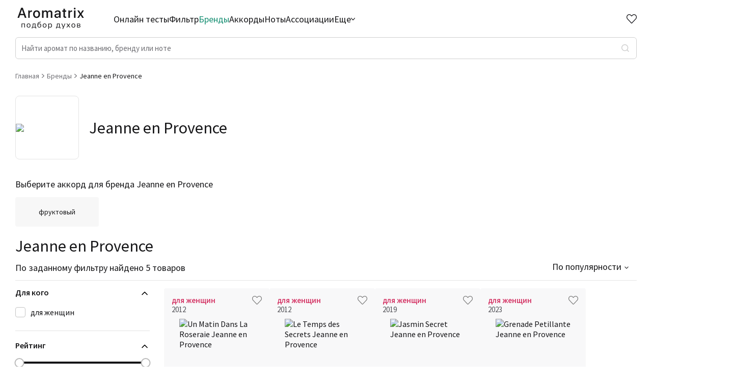

--- FILE ---
content_type: text/html; charset=utf-8
request_url: https://aromatrix.ru/brands/jeanne_en_provence
body_size: 17706
content:
<!DOCTYPE html><html lang="ru"><head><meta charSet="utf-8"/><link rel="icon" href="/favicon.ico" type="image/x-icon"/><link rel="apple-touch-icon" href="/favicon.ico"/><link rel="apple-touch-icon" sizes="72x72" href="/apple-touch-icon.png"/><meta content="website" property="og:type"/><meta property="og:site_name" content="Aromatrix"/><meta name="twitter:card" content="summary_large_image"/><meta name="viewport" content="width=device-width, initial-scale=1, user-scalable=no"/><meta name="google-site-verification" content="-_BV2OhXwPARp6clJWB7HNOnQPHAEHANICUcrSjKbGs"/><link rel="preload" as="image" imageSrcSet="/assets/Aromatrix.svg 640w, /assets/Aromatrix.svg 750w, /assets/Aromatrix.svg 828w, /assets/Aromatrix.svg 1080w, /assets/Aromatrix.svg 1200w, /assets/Aromatrix.svg 1920w, /assets/Aromatrix.svg 2048w, /assets/Aromatrix.svg 3840w" imageSizes="100vw"/><title>Ароматы Jeanne en Provence - отзывы, ассоциации, пробники.</title><meta name="description" content="Делаем анализ ароматов Jeanne en Provence. Подскажем где купить пробники Jeanne en Provence. Ассоциации на ароматы от тех кто реально их слушал. Удобный фильтр и подборка похожих ароматов."/><meta property="og:description" content="Делаем анализ ароматов Jeanne en Provence. Подскажем где купить пробники Jeanne en Provence. Ассоциации на ароматы от тех кто реально их слушал. Удобный фильтр и подборка похожих ароматов."/><meta name="og:title" content="Ароматы Jeanne en Provence - отзывы, ассоциации, пробники."/><link rel="preload" as="image" imageSrcSet="/assets/Aromatrix_white.svg 640w, /assets/Aromatrix_white.svg 750w, /assets/Aromatrix_white.svg 828w, /assets/Aromatrix_white.svg 1080w, /assets/Aromatrix_white.svg 1200w, /assets/Aromatrix_white.svg 1920w, /assets/Aromatrix_white.svg 2048w, /assets/Aromatrix_white.svg 3840w" imageSizes="100vw"/><meta name="next-head-count" content="15"/><link rel="preconnect" href="https://fonts.googleapis.com"/><link rel="preconnect" href="https://fonts.gstatic.com"/><link rel="stylesheet" data-href="https://fonts.googleapis.com/css2?family=Source+Sans+Pro:wght@400;600&amp;display=swap"/><noscript>
                        <div>
                            <img src="https://mc.yandex.ru/watch/88862604" style={{position:'absolute', left:'-9999px'}} alt="" />
                        </div>
                      </noscript><meta name="yandex-verification" content="039eea48f87c257f"/><link rel="preload" href="/_next/static/css/2fd6fc92152404f1.css" as="style"/><link rel="stylesheet" href="/_next/static/css/2fd6fc92152404f1.css" data-n-g=""/><link rel="preload" href="/_next/static/css/8a6d0cfc74d33b74.css" as="style"/><link rel="stylesheet" href="/_next/static/css/8a6d0cfc74d33b74.css"/><noscript data-n-css=""></noscript><script defer="" nomodule="" src="/_next/static/chunks/polyfills-c67a75d1b6f99dc8.js"></script><script defer="" src="/_next/static/chunks/29107295-136c409cb4e62e18.js"></script><script defer="" src="/_next/static/chunks/9755-b8b574659f2b49b5.js"></script><script defer="" src="/_next/static/chunks/2758.aeda1049d3aef898.js"></script><script defer="" src="/_next/static/chunks/793.353ee0f0efd9105d.js"></script><script defer="" src="/_next/static/chunks/9713.380a2363aa830009.js"></script><script defer="" src="/_next/static/chunks/448.88761243af7fb95b.js"></script><script defer="" src="/_next/static/chunks/5478-181ba4460ffa26f3.js"></script><script defer="" src="/_next/static/chunks/7063.76c08cbafca1df47.js"></script><script defer="" src="/_next/static/chunks/4083.f8ce8c0ee54e820a.js"></script><script defer="" src="/_next/static/chunks/5007.95f9838f903a3d1a.js"></script><script defer="" src="/_next/static/chunks/6973.73eefbf9141ca6bf.js"></script><script defer="" src="/_next/static/chunks/765.771838fda7d6b189.js"></script><script src="/_next/static/chunks/webpack-d85ca37d8da6678c.js" defer=""></script><script src="/_next/static/chunks/framework-7316b4cd83b058da.js" defer=""></script><script src="/_next/static/chunks/main-0da0b432491e3665.js" defer=""></script><script src="/_next/static/chunks/pages/_app-794c31ef6952b1ba.js" defer=""></script><script src="/_next/static/chunks/1664-6e1d9946af0c00c4.js" defer=""></script><script src="/_next/static/chunks/2523-728716c73ce2913d.js" defer=""></script><script src="/_next/static/chunks/7854-2de4ceb835403d9a.js" defer=""></script><script src="/_next/static/chunks/pages/brands/%5B...slug%5D-8c266aff75218456.js" defer=""></script><script src="/_next/static/WqnXB0wlPFUqleQhNz9yQ/_buildManifest.js" defer=""></script><script src="/_next/static/WqnXB0wlPFUqleQhNz9yQ/_ssgManifest.js" defer=""></script><link rel="stylesheet" href="https://fonts.googleapis.com/css2?family=Source+Sans+Pro:wght@400;600&display=swap"/></head><body><div id="__next"><div class="layout_Layout__AjMPn" id="layout"><header class="layout_Header__5DeHI"><div class="layout_Container__g1xoE"><div><div class="layout_Header__Top__lZ0G_"><div class="layout_Logo__u5_Uv"><a href="/"><span style="box-sizing:border-box;display:block;overflow:hidden;width:initial;height:initial;background:none;opacity:1;border:0;margin:0;padding:0;position:absolute;top:0;left:0;bottom:0;right:0"><img alt="logo" sizes="100vw" srcSet="/assets/Aromatrix.svg 640w, /assets/Aromatrix.svg 750w, /assets/Aromatrix.svg 828w, /assets/Aromatrix.svg 1080w, /assets/Aromatrix.svg 1200w, /assets/Aromatrix.svg 1920w, /assets/Aromatrix.svg 2048w, /assets/Aromatrix.svg 3840w" src="/assets/Aromatrix.svg" decoding="async" data-nimg="fill" style="position:absolute;top:0;left:0;bottom:0;right:0;box-sizing:border-box;padding:0;border:none;margin:auto;display:block;width:0;height:0;min-width:100%;max-width:100%;min-height:100%;max-height:100%;object-fit:contain"/></span></a></div><nav class="layout_Nav__GUqBo"><ul class="layout_Nav__List__1n_AI"><li class=""><a href="/quiz">Онлайн тесты</a></li><li class=""><a href="/podbor">Фильтр</a></li><li class="layout_active__Mf1Uf"><a href="/brands">Бренды</a></li><li class=""><a href="/accords">Аккорды</a></li><li class=""><a href="/notes">Ноты</a></li><li class=""><a href="/association">Ассоциации</a></li><li class="layout_navMore__U39sT"><span>Еще<svg width="8" height="5" viewBox="0 0 8 5" fill="none" xmlns="http://www.w3.org/2000/svg"><path fill-rule="evenodd" clip-rule="evenodd" d="M3.59594 4.81694C3.8191 5.06102 4.1809 5.06102 4.40406 4.81694L7.83263 1.06694C8.05579 0.822865 8.05579 0.427136 7.83263 0.183059C7.60948 -0.0610189 7.24767 -0.0610189 7.02451 0.183059L4 3.49112L0.97549 0.183059C0.752333 -0.0610189 0.390524 -0.0610189 0.167368 0.183059C-0.0557892 0.427136 -0.0557892 0.822865 0.167368 1.06694L3.59594 4.81694Z" fill="#151517"></path></svg></span><div class="layout_moreContainer__m_B7B"><ul class="layout_Nav__ListMore__cwpCj"><li class=""><a href="/family">Семейства</a></li><li class=""><a href="/adjectives">Прилагательные</a></li><li class=""><a href="/perfumers">Парфюмеры</a></li></ul></div></li></ul></nav><a class="layout_headerFavIcon__4J1jD " href="/favourite"><div style="position:relative"><svg width="20" height="18" viewBox="0 0 20 18" fill="none" xmlns="http://www.w3.org/2000/svg"><path d="M10.0008 1.48843C12.3498 -0.564782 15.9797 -0.496618 18.2423 1.71125C20.5049 3.91912 20.5826 7.43663 18.4783 9.73081L9.99971 18L1.52135 9.73081C-0.582941 7.43663 -0.504282 3.91356 1.75733 1.71125C4.02149 -0.493551 7.64505 -0.567829 10.0008 1.48843ZM16.8267 3.08693C15.3276 1.62418 12.9074 1.56485 11.3368 2.93772L10.0017 4.10464L8.66594 2.93863C7.09085 1.56383 4.67497 1.62431 3.17151 3.08836C1.6818 4.53901 1.60701 6.8624 2.97987 8.39695L9.99971 15.2436L17.0198 8.39695C18.3932 6.86181 18.3187 4.54285 16.8267 3.08693Z" fill="#202432"></path></svg></div></a><div class="layout_InputSearchIcon__IeM5f"><svg width="20" height="21" viewBox="0 0 20 21" fill="none" xmlns="http://www.w3.org/2000/svg"><path d="M15.7832 15.0942L20 19.31L18.6069 20.7031L14.3911 16.4863C12.8224 17.7438 10.8713 18.4278 8.86088 18.4249C3.96968 18.4249 0 14.4552 0 9.56401C0 4.6728 3.96968 0.703125 8.86088 0.703125C13.7521 0.703125 17.7218 4.6728 17.7218 9.56401C17.7246 11.5744 17.0407 13.5256 15.7832 15.0942ZM13.8082 14.3637C15.0577 13.0787 15.7555 11.3563 15.7527 9.56401C15.7527 5.7558 12.6681 2.67221 8.86088 2.67221C5.05267 2.67221 1.96909 5.7558 1.96909 9.56401C1.96909 13.3712 5.05267 16.4558 8.86088 16.4558C10.6532 16.4586 12.3756 15.7608 13.6605 14.5113L13.8082 14.3637Z" fill="#202432"></path></svg></div><nav class="layout_MobileNav__KVupT "><ul class="layout_MobileNav__List__UeVrK"><li class=""><a href="/quiz">Онлайн тесты</a></li><li class=""><a href="/podbor">Фильтр</a></li><li class="layout_active__Mf1Uf"><a href="/brands">Бренды</a></li><li class=""><a href="/accords">Аккорды</a></li><li class=""><a href="/notes">Ноты</a></li><li class=""><a href="/association">Ассоциации</a></li><li class=""><a href="/family">Семейства</a></li><li class=""><a href="/adjectives">Прилагательные</a></li><li class=""><a href="/perfumers">Парфюмеры</a></li></ul></nav><div class="layout_MobileNav__Overlay__ZbnYN "></div><div class="layout_HeaderControls__l50NE"><div class="layout_Header__IconsWrapper__R1brs"><a href="/favourite"><div class="layout_HeaderFavourite__IbdYI "><div class="layout_HeaderFavouriteIcon__rRPyE"></div><div class="layout_HeaderFavouriteText__UJA4O">Избранное</div></div></a><div title="Меню каталог" class="layout_MenuBurger__MDn_x "><span class="layout_MenuBurgerLine__R5sie layout_MenuBurgerLine1__hDr_K"></span><span class="layout_MenuBurgerLine__R5sie layout_MenuBurgerLine2__egC3z"></span><span class="layout_MenuBurgerLine__R5sie layout_MenuBurgerLine3__EaroV"></span></div></div></div></div><div><div class="layout_InputSearch__gIckw "><input class="layout_InputSearch__Input__QDsFp" placeholder="Найти аромат по названию, бренду или ноте" value=""/><div class=" layout_InputSearch__Button__pJp1h"></div><div class="layout_InputSearch__Overlay__5cs04"></div><div class="layout_InputSearch__Result__ieLyv"></div></div></div></div></div><div class="layout_MobileInputSearchField__wM1dS "><div class="layout_MobileInputSearchField__Inner__pKCym"><div class="layout_MobileInputSearchField__Top__F_jUG"><div class="layout_MobileInputSearchField__Close__rjbQU"><svg width="15" height="15" viewBox="0 0 15 15" fill="none" xmlns="http://www.w3.org/2000/svg"><path d="M3.58875 6.53574H15V8.46426H3.58875L8.6175 13.6365L7.29187 15L0 7.5L7.29187 0L8.6175 1.36346L3.58875 6.53574Z" fill="#54545A"></path></svg></div><form class="layout_MobileInputSearchField__Form__U9eMb" id="form"><input id="input" placeholder="Найти ароматы..." value=""/><button><svg width="19" height="19" viewBox="0 0 19 19" fill="none" xmlns="http://www.w3.org/2000/svg"><path d="M14.2049 12.952L18.7071 17.4533L17.4533 18.7071L12.952 14.2049C11.5402 15.3366 9.78419 15.9522 7.9748 15.9496C3.57271 15.9496 0 12.3769 0 7.9748C0 3.57271 3.57271 0 7.9748 0C12.3769 0 15.9496 3.57271 15.9496 7.9748C15.9522 9.78419 15.3366 11.5402 14.2049 12.952ZM12.4274 12.2945C13.5519 11.138 14.18 9.58786 14.1774 7.9748C14.1774 4.54741 11.4013 1.77218 7.9748 1.77218C4.54741 1.77218 1.77218 4.54741 1.77218 7.9748C1.77218 11.4013 4.54741 14.1774 7.9748 14.1774C9.58786 14.18 11.138 13.5519 12.2945 12.4274L12.4274 12.2945Z" fill="white"></path></svg></button></form></div><div class="layout_InputSearch__Result__ieLyv"></div></div></div></header><main class="Main"><div class="layout_Container__g1xoE"><ul class="BreadCrumbs BreadCrumbs--Main" itemscope="" itemType="https://schema.org/BreadcrumbList"><li class="BreadCrumbs__Link" itemProp="itemListElement" itemscope="" itemType="https://schema.org/ListItem"><a itemProp="item" itemType="https://schema.org/WebPage" href="/"><span itemProp="name">Главная</span></a><meta itemProp="position" content="1"/><svg width="5" height="8" viewBox="0 0 5 8" fill="none" xmlns="http://www.w3.org/2000/svg"><path fill-rule="evenodd" clip-rule="evenodd" d="M4.81694 3.59594C5.06102 3.8191 5.06102 4.1809 4.81694 4.40406L1.06694 7.83263C0.822864 8.05579 0.427136 8.05579 0.183058 7.83263C-0.0610193 7.60948 -0.0610193 7.24767 0.183058 7.02451L3.49112 4L0.183059 0.975489C-0.061019 0.752333 -0.061019 0.390524 0.183059 0.167367C0.427136 -0.0557894 0.822865 -0.0557894 1.06694 0.167367L4.81694 3.59594Z" fill="#6F6F74"></path></svg></li><li class="BreadCrumbs__Link" itemProp="itemListElement" itemscope="" itemType="https://schema.org/ListItem"><a itemProp="item" itemType="https://schema.org/WebPage" href="/brands"><span itemProp="name">Бренды</span></a><meta itemProp="position" content="2"/><svg width="5" height="8" viewBox="0 0 5 8" fill="none" xmlns="http://www.w3.org/2000/svg"><path fill-rule="evenodd" clip-rule="evenodd" d="M4.81694 3.59594C5.06102 3.8191 5.06102 4.1809 4.81694 4.40406L1.06694 7.83263C0.822864 8.05579 0.427136 8.05579 0.183058 7.83263C-0.0610193 7.60948 -0.0610193 7.24767 0.183058 7.02451L3.49112 4L0.183059 0.975489C-0.061019 0.752333 -0.061019 0.390524 0.183059 0.167367C0.427136 -0.0557894 0.822865 -0.0557894 1.06694 0.167367L4.81694 3.59594Z" fill="#6F6F74"></path></svg></li><li class="BreadCrumbs__Link--last" itemProp="itemListElement" itemscope="" itemType="https://schema.org/ListItem"><span itemProp="name">Jeanne en Provence</span><meta itemProp="position" content="3"/></li></ul><div class="FilterPage__BrandInfo"><div class="FilterPage__BrandImgWrap"><img src="https://api.aromatrix.ru/images/brands/Jeanne en Provence.jpg"/></div><h2 class="FilterPage__BrandName center">Jeanne en Provence</h2></div><div class="FilterPage__BrandClarWrap"><div class="TitleTop TitleTop--Clar" id="TitleTop"><div class="TitleTop__SubTitle">Выберите аккорд для бренда Jeanne en Provence</div><div class="ClarFeatList"><a href="/brands/jeanne_en_provence/fruktovyi"><div class="ClarFeatList__Item "><div class="ClarFeatList__ItemContent"><div>фруктовый</div></div></div></a></div><div class="TitleTop__Sort TitleTop__Sort--Clar withTotal"><div><h1 class="TitleTop__Title TitleTop__Title--Clar">Jeanne en Provence</h1><p class="TitleTop__Text__Total">По заданному фильтру найдено 5 товаров</p></div><div><button class="TitleTop__MobileFilterIcon"><span>Фильтры</span><svg width="20" height="16" viewBox="0 0 20 16" fill="none" xmlns="http://www.w3.org/2000/svg"><path d="M2.17341 12.988L2.16373 12.9505H2.125H0.05V11.0505H2.126H2.16473L2.17441 11.013C2.68756 9.0256 4.63735 7.76239 6.6609 8.10635C8.68445 8.45031 10.1074 10.2868 9.93504 12.3321C9.76271 14.3775 8.05256 15.95 5.99999 15.9505C4.19804 15.9514 2.6239 14.7327 2.17341 12.988ZM6 9.95049H5.99995C4.88003 9.95163 3.96828 10.8513 3.95224 11.9711C3.93619 13.0909 4.82178 14.0164 5.94121 14.0496C6.92388 14.0788 7.76745 13.4109 7.99299 12.4905H8H8.05V12.0905V12.0005C8.05 10.8683 7.13218 9.95049 6 9.95049ZM7.17441 4.98799L7.16473 4.95049H7.126H0.05V3.05049H7.126H7.16473L7.17441 3.01299C7.68756 1.0256 9.63735 -0.237611 11.6609 0.106348C13.6845 0.450307 15.1074 2.2868 14.935 4.33213C14.7627 6.37746 13.0526 7.94997 11 7.95049C9.19842 7.95095 7.6248 6.73235 7.17441 4.98799ZM11 1.95049L10.9999 1.95049C9.88003 1.95163 8.96828 2.85131 8.95224 3.97112C8.93619 5.09092 9.82178 6.01636 10.9412 6.04959C11.9239 6.07876 12.7675 5.41091 12.993 4.49049H13H13.05V4.09049V4.00049C13.05 2.86831 12.1322 1.95049 11 1.95049ZM19.95 12.9505H11.05V11.0505H19.95V12.9505ZM19.95 4.95049H16.05V3.05049H19.95V4.95049Z" fill="white" stroke="#151517" stroke-width="0.1"></path></svg></button><div class="Select "><div class="Select__Selected">По популярности</div><ul class="Select__List"><li data-value="rating_calc">По популярности</li><li data-value="year">По году выпуска</li></ul></div></div></div></div></div><div class="FilterPage"><div class="utils_Filter__9iAC7 "><div class="utils_Filter__MobileTop__G_Y5V"><div class="utils_Filter__MobileTitle__0_Srh">Фильтры</div><div class="utils_Filter__MobileControls__GTIUA"><div class="utils_Filter__MobileClearButton__bOPlg">Сбросить все</div><div><svg width="14" height="14" viewBox="0 0 14 14" fill="none" xmlns="http://www.w3.org/2000/svg"><path fill-rule="evenodd" clip-rule="evenodd" d="M0.278404 0.482201C0.649609 0.116492 1.25145 0.116492 1.62266 0.482201L13.7209 12.4014C14.0921 12.7671 14.0921 13.36 13.7209 13.7257C13.3497 14.0914 12.7479 14.0914 12.3767 13.7257L0.278404 1.80655C-0.0928013 1.44084 -0.0928013 0.847911 0.278404 0.482201Z" fill="#202432"></path><path fill-rule="evenodd" clip-rule="evenodd" d="M0.279069 13.5178C-0.0921358 13.1521 -0.0921357 12.5592 0.279069 12.1934L12.3773 0.274282C12.7485 -0.0914273 13.3504 -0.0914274 13.7216 0.274282C14.0928 0.639992 14.0928 1.23292 13.7216 1.59863L1.62332 13.5178C1.25212 13.8835 0.650274 13.8835 0.279069 13.5178Z" fill="#202432"></path></svg></div></div></div><div class="utils_Filter__Inner__DRRpI"><div class="utils_FilterBlock__elzLM utils_opened__e7mAh"><div class="utils_FilterBlock__Title__eR2vg">Для кого</div><div class="utils_FilterBlock__Content__4kGhs"><div></div><div class="utils_FilterBlock__ContentList__SInGO"><label class="checkbox  "><input type="checkbox" name="gender" value="32"/><span class="checkmark"></span>для женщин</label></div></div></div><div class="utils_FilterBlock__elzLM utils_opened__e7mAh"><div class="utils_FilterBlock__Title__eR2vg">Рейтинг</div><div class="utils_FilterBlock__Content__4kGhs"><div><div class="input-slider-container"><div class="rc-slider"><div class="rc-slider-rail"></div><div class="rc-slider-track rc-slider-track-1" style="left:0%;right:auto;width:100%"></div><div class="rc-slider-step"></div><div tabindex="0" class="rc-slider-handle rc-slider-handle-1" style="left:0%;right:auto;transform:translateX(-50%)" role="slider" aria-valuemin="3.8" aria-valuemax="4.1" aria-valuenow="3.8" aria-disabled="false"></div><div tabindex="0" class="rc-slider-handle rc-slider-handle-2" style="left:100%;right:auto;transform:translateX(-50%)" role="slider" aria-valuemin="3.8" aria-valuemax="4.1" aria-valuenow="4.1" aria-disabled="false"></div><div class="rc-slider-mark"></div></div></div><div class="filters-price__inputs"><label class="filters-price__label"><span class="filters-price__text">от</span><input type="text" class="filters-price__input" name="ratingFrom" value="3.8"/></label><label class="filters-price__label"><span class="filters-price__text">до</span><input type="text" class="filters-price__input" name="ratingTo" value="4.1"/></label></div></div></div></div><div class="utils_FilterBlock__elzLM utils_opened__e7mAh"><div class="utils_FilterBlock__Title__eR2vg">Количество оценок<span>Сбросить</span></div><div class="utils_FilterBlock__Content__4kGhs"><div><div class="input-slider-container"><div class="rc-slider rc-slider-with-marks"><div class="rc-slider-rail"></div><div class="rc-slider-track rc-slider-track-1" style="left:0%;right:auto;width:96.94189602446482%"></div><div class="rc-slider-step"><span class="rc-slider-dot" style="left:3.9755351681957185%"></span><span class="rc-slider-dot rc-slider-dot-active" style="left:0.9174311926605505%"></span><span class="rc-slider-dot rc-slider-dot-active" style="left:2.1406727828746175%"></span><span class="rc-slider-dot rc-slider-dot-active" style="left:5.198776758409785%"></span><span class="rc-slider-dot rc-slider-dot-active" style="left:8.256880733944955%"></span><span class="rc-slider-dot rc-slider-dot-active" style="left:11.314984709480122%"></span><span class="rc-slider-dot rc-slider-dot-active" style="left:14.37308868501529%"></span><span class="rc-slider-dot rc-slider-dot-active" style="left:17.431192660550458%"></span><span class="rc-slider-dot rc-slider-dot-active" style="left:20.489296636085623%"></span><span class="rc-slider-dot rc-slider-dot-active" style="left:23.547400611620795%"></span><span class="rc-slider-dot rc-slider-dot-active" style="left:26.60550458715596%"></span><span class="rc-slider-dot rc-slider-dot-active" style="left:29.66360856269113%"></span><span class="rc-slider-dot rc-slider-dot-active" style="left:32.72171253822629%"></span><span class="rc-slider-dot rc-slider-dot-active" style="left:35.77981651376147%"></span><span class="rc-slider-dot rc-slider-dot-active" style="left:38.83792048929663%"></span><span class="rc-slider-dot rc-slider-dot-active" style="left:41.8960244648318%"></span><span class="rc-slider-dot rc-slider-dot-active" style="left:44.954128440366965%"></span><span class="rc-slider-dot rc-slider-dot-active" style="left:48.01223241590213%"></span><span class="rc-slider-dot rc-slider-dot-active" style="left:51.0703363914373%"></span><span class="rc-slider-dot rc-slider-dot-active" style="left:54.12844036697248%"></span><span class="rc-slider-dot rc-slider-dot-active" style="left:57.18654434250764%"></span><span class="rc-slider-dot rc-slider-dot-active" style="left:60.244648318042806%"></span><span class="rc-slider-dot rc-slider-dot-active" style="left:63.30275229357797%"></span><span class="rc-slider-dot rc-slider-dot-active" style="left:66.36085626911314%"></span><span class="rc-slider-dot rc-slider-dot-active" style="left:69.4189602446483%"></span><span class="rc-slider-dot rc-slider-dot-active" style="left:72.47706422018348%"></span><span class="rc-slider-dot rc-slider-dot-active" style="left:75.53516819571865%"></span><span class="rc-slider-dot rc-slider-dot-active" style="left:78.59327217125382%"></span><span class="rc-slider-dot rc-slider-dot-active" style="left:81.65137614678898%"></span><span class="rc-slider-dot rc-slider-dot-active" style="left:84.70948012232415%"></span><span class="rc-slider-dot rc-slider-dot-active" style="left:87.76758409785931%"></span><span class="rc-slider-dot rc-slider-dot-active" style="left:90.82568807339449%"></span><span class="rc-slider-dot rc-slider-dot-active" style="left:93.88379204892965%"></span><span class="rc-slider-dot rc-slider-dot-active" style="left:96.94189602446482%"></span></div><div tabindex="0" class="rc-slider-handle rc-slider-handle-1" style="left:0%;right:auto;transform:translateX(-50%)" role="slider" aria-valuemin="1.3" aria-valuemax="34" aria-valuenow="1" aria-disabled="false"></div><div tabindex="0" class="rc-slider-handle rc-slider-handle-2" style="left:96.94189602446482%;right:auto;transform:translateX(-50%)" role="slider" aria-valuemin="1.3" aria-valuemax="34" aria-valuenow="33" aria-disabled="false"></div><div class="rc-slider-mark"></div></div></div><div class="filters-price__inputs"><label class="filters-price__label"><span class="filters-price__text">от</span><input type="text" class="filters-price__input" name="ratingFrom" value="0"/></label><label class="filters-price__label"><span class="filters-price__text">до</span><input type="text" class="filters-price__input" name="ratingTo" value="33919"/></label></div></div></div></div><div class="utils_FilterBlock__elzLM "><div class="utils_FilterBlock__Title__eR2vg">Ароматы за последние годы</div><div class="utils_FilterBlock__Content__4kGhs"></div></div><div class="utils_FilterBlock__elzLM utils_opened__e7mAh"><div class="utils_FilterBlock__Title__eR2vg">Год производства<span>Сбросить</span></div><div class="utils_FilterBlock__Content__4kGhs"><div><div class="input-slider-container"><div class="rc-slider rc-slider-with-marks"><div class="rc-slider-rail"></div><div class="rc-slider-track rc-slider-track-1" style="left:0%;right:auto;width:100%"></div><div class="rc-slider-step"><span class="rc-slider-dot" style="left:100%"></span><span class="rc-slider-dot" style="left:90.9090909090909%"></span><span class="rc-slider-dot" style="left:81.81818181818183%"></span><span class="rc-slider-dot" style="left:72.72727272727273%"></span><span class="rc-slider-dot" style="left:63.63636363636363%"></span><span class="rc-slider-dot" style="left:54.54545454545454%"></span><span class="rc-slider-dot" style="left:45.45454545454545%"></span><span class="rc-slider-dot" style="left:36.36363636363637%"></span><span class="rc-slider-dot" style="left:27.27272727272727%"></span><span class="rc-slider-dot" style="left:18.181818181818183%"></span><span class="rc-slider-dot" style="left:9.090909090909092%"></span><span class="rc-slider-dot rc-slider-dot-active" style="left:0%"></span><span class="rc-slider-dot rc-slider-dot-active" style="left:9.090909090909092%"></span><span class="rc-slider-dot rc-slider-dot-active" style="left:18.181818181818183%"></span><span class="rc-slider-dot rc-slider-dot-active" style="left:27.27272727272727%"></span><span class="rc-slider-dot rc-slider-dot-active" style="left:36.36363636363637%"></span><span class="rc-slider-dot rc-slider-dot-active" style="left:45.45454545454545%"></span><span class="rc-slider-dot rc-slider-dot-active" style="left:54.54545454545454%"></span><span class="rc-slider-dot rc-slider-dot-active" style="left:63.63636363636363%"></span><span class="rc-slider-dot rc-slider-dot-active" style="left:72.72727272727273%"></span><span class="rc-slider-dot rc-slider-dot-active" style="left:81.81818181818183%"></span><span class="rc-slider-dot rc-slider-dot-active" style="left:90.9090909090909%"></span><span class="rc-slider-dot rc-slider-dot-active" style="left:100%"></span></div><div tabindex="0" class="rc-slider-handle rc-slider-handle-1" style="left:0%;right:auto;transform:translateX(-50%)" role="slider" aria-valuemin="11" aria-valuemax="22" aria-valuenow="11" aria-disabled="false"></div><div tabindex="0" class="rc-slider-handle rc-slider-handle-2" style="left:100%;right:auto;transform:translateX(-50%)" role="slider" aria-valuemin="11" aria-valuemax="22" aria-valuenow="22" aria-disabled="false"></div><div class="rc-slider-mark"></div></div></div><div class="filters-price__inputs"><label class="filters-price__label"><span class="filters-price__text">от</span><input type="number" class="filters-price__input" name="ratingFrom" value="0"/></label><label class="filters-price__label"><span class="filters-price__text">до</span><input type="number" class="filters-price__input" name="ratingTo" value="2025"/></label></div></div></div></div><div class="utils_FilterBlock__elzLM utils_opened__e7mAh"><div class="utils_FilterBlock__Title__eR2vg">Цена<span>Сбросить</span></div><div class="utils_FilterBlock__Content__4kGhs"><div><div class="input-slider-container"><div class="rc-slider"><div class="rc-slider-rail"></div><div class="rc-slider-track rc-slider-track-1" style="left:0%;right:auto;width:100%"></div><div class="rc-slider-step"></div><div tabindex="0" class="rc-slider-handle rc-slider-handle-1" style="left:0%;right:auto;transform:translateX(-50%)" role="slider" aria-valuemin="200" aria-valuemax="220" aria-valuenow="200" aria-disabled="false"></div><div tabindex="0" class="rc-slider-handle rc-slider-handle-2" style="left:100%;right:auto;transform:translateX(-50%)" role="slider" aria-valuemin="200" aria-valuemax="220" aria-valuenow="220" aria-disabled="false"></div><div class="rc-slider-mark"></div></div></div><div class="filters-price__inputs"><label class="filters-price__label"><span class="filters-price__text">от</span><input type="text" class="filters-price__input" name="ratingFrom" value="200"/></label><label class="filters-price__label"><span class="filters-price__text">до</span><input type="text" class="filters-price__input" name="ratingTo" value="220"/></label></div></div></div></div><div class="utils_FilterBlock__elzLM utils_opened__e7mAh"><div class="utils_FilterBlock__Title__eR2vg">Аккорды</div><div class="utils_FilterBlock__Content__4kGhs"><div class="Switch"><label class="Switch__Label"><input type="checkbox" class="Switch__Input"/>Одновременно</label><span class="Switch__Helper">?</span><div class="Switch__HelperText">Результат фильтрации - ароматы, в которых одновременно присутствуют все отмеченные<!-- --> <!-- -->аккорды</div></div><div><input type="text" placeholder="Я ищу..." name="accords" value=""/></div><div class="utils_FilterBlock__ContentList__SInGO"><div class="utils_FilterBlock__ContentList__SInGO" style="position:relative;height:266px;overflow:auto;-webkit-overflow-scrolling:touch;will-change:transform;direction:ltr"><div style="height:852px;width:100%"><label style="position:absolute;left:0;top:0;height:32px;width:100%" class="checkbox  "><input type="checkbox" name="амбровый" value="60"/><span class="checkmark"></span><span class="checkbox__content">амбровый<span class="checkbox__svg-wrapper"><svg width="10" height="10" viewBox="0 0 10 10" fill="none" xmlns="http://www.w3.org/2000/svg"><path d="M7.93197 0.916748L5.00011 3.84861L2.06826 0.916748L0.916748 2.06826L3.84861 5.00011L0.916748 7.93197L2.06826 9.08348L5.00011 6.15162L7.93197 9.08348L9.08348 7.93197L6.15162 5.00011L9.08348 2.06826L7.93197 0.916748Z" fill="#797979"></path></svg></span></span></label><label style="position:absolute;left:0;top:32px;height:32px;width:100%" class="checkbox  "><input type="checkbox" name="бальзамический" value="52"/><span class="checkmark"></span><span class="checkbox__content">бальзамический<span class="checkbox__svg-wrapper"><svg width="10" height="10" viewBox="0 0 10 10" fill="none" xmlns="http://www.w3.org/2000/svg"><path d="M7.93197 0.916748L5.00011 3.84861L2.06826 0.916748L0.916748 2.06826L3.84861 5.00011L0.916748 7.93197L2.06826 9.08348L5.00011 6.15162L7.93197 9.08348L9.08348 7.93197L6.15162 5.00011L9.08348 2.06826L7.93197 0.916748Z" fill="#797979"></path></svg></span></span></label><label style="position:absolute;left:0;top:64px;height:32px;width:100%" class="checkbox  "><input type="checkbox" name="белые цветы" value="27"/><span class="checkmark"></span><span class="checkbox__content">белые цветы<span class="checkbox__svg-wrapper"><svg width="10" height="10" viewBox="0 0 10 10" fill="none" xmlns="http://www.w3.org/2000/svg"><path d="M7.93197 0.916748L5.00011 3.84861L2.06826 0.916748L0.916748 2.06826L3.84861 5.00011L0.916748 7.93197L2.06826 9.08348L5.00011 6.15162L7.93197 9.08348L9.08348 7.93197L6.15162 5.00011L9.08348 2.06826L7.93197 0.916748Z" fill="#797979"></path></svg></span></span></label><label style="position:absolute;left:0;top:96px;height:32px;width:100%" class="checkbox  "><input type="checkbox" name="ванильный" value="61"/><span class="checkmark"></span><span class="checkbox__content">ванильный<span class="checkbox__svg-wrapper"><svg width="10" height="10" viewBox="0 0 10 10" fill="none" xmlns="http://www.w3.org/2000/svg"><path d="M7.93197 0.916748L5.00011 3.84861L2.06826 0.916748L0.916748 2.06826L3.84861 5.00011L0.916748 7.93197L2.06826 9.08348L5.00011 6.15162L7.93197 9.08348L9.08348 7.93197L6.15162 5.00011L9.08348 2.06826L7.93197 0.916748Z" fill="#797979"></path></svg></span></span></label><label style="position:absolute;left:0;top:128px;height:32px;width:100%" class="checkbox  "><input type="checkbox" name="древесный" value="6"/><span class="checkmark"></span><span class="checkbox__content">древесный<span class="checkbox__svg-wrapper"><svg width="10" height="10" viewBox="0 0 10 10" fill="none" xmlns="http://www.w3.org/2000/svg"><path d="M7.93197 0.916748L5.00011 3.84861L2.06826 0.916748L0.916748 2.06826L3.84861 5.00011L0.916748 7.93197L2.06826 9.08348L5.00011 6.15162L7.93197 9.08348L9.08348 7.93197L6.15162 5.00011L9.08348 2.06826L7.93197 0.916748Z" fill="#797979"></path></svg></span></span></label><label style="position:absolute;left:0;top:160px;height:32px;width:100%" class="checkbox  "><input type="checkbox" name="зеленый" value="28"/><span class="checkmark"></span><span class="checkbox__content">зеленый<span class="checkbox__svg-wrapper"><svg width="10" height="10" viewBox="0 0 10 10" fill="none" xmlns="http://www.w3.org/2000/svg"><path d="M7.93197 0.916748L5.00011 3.84861L2.06826 0.916748L0.916748 2.06826L3.84861 5.00011L0.916748 7.93197L2.06826 9.08348L5.00011 6.15162L7.93197 9.08348L9.08348 7.93197L6.15162 5.00011L9.08348 2.06826L7.93197 0.916748Z" fill="#797979"></path></svg></span></span></label><label style="position:absolute;left:0;top:192px;height:32px;width:100%" class="checkbox  "><input type="checkbox" name="миндальный" value="127"/><span class="checkmark"></span><span class="checkbox__content">миндальный<span class="checkbox__svg-wrapper"><svg width="10" height="10" viewBox="0 0 10 10" fill="none" xmlns="http://www.w3.org/2000/svg"><path d="M7.93197 0.916748L5.00011 3.84861L2.06826 0.916748L0.916748 2.06826L3.84861 5.00011L0.916748 7.93197L2.06826 9.08348L5.00011 6.15162L7.93197 9.08348L9.08348 7.93197L6.15162 5.00011L9.08348 2.06826L7.93197 0.916748Z" fill="#797979"></path></svg></span></span></label><label style="position:absolute;left:0;top:224px;height:32px;width:100%" class="checkbox  "><input type="checkbox" name="мускусный" value="50"/><span class="checkmark"></span><span class="checkbox__content">мускусный<span class="checkbox__svg-wrapper"><svg width="10" height="10" viewBox="0 0 10 10" fill="none" xmlns="http://www.w3.org/2000/svg"><path d="M7.93197 0.916748L5.00011 3.84861L2.06826 0.916748L0.916748 2.06826L3.84861 5.00011L0.916748 7.93197L2.06826 9.08348L5.00011 6.15162L7.93197 9.08348L9.08348 7.93197L6.15162 5.00011L9.08348 2.06826L7.93197 0.916748Z" fill="#797979"></path></svg></span></span></label><label style="position:absolute;left:0;top:256px;height:32px;width:100%" class="checkbox  "><input type="checkbox" name="ореховый" value="128"/><span class="checkmark"></span><span class="checkbox__content">ореховый<span class="checkbox__svg-wrapper"><svg width="10" height="10" viewBox="0 0 10 10" fill="none" xmlns="http://www.w3.org/2000/svg"><path d="M7.93197 0.916748L5.00011 3.84861L2.06826 0.916748L0.916748 2.06826L3.84861 5.00011L0.916748 7.93197L2.06826 9.08348L5.00011 6.15162L7.93197 9.08348L9.08348 7.93197L6.15162 5.00011L9.08348 2.06826L7.93197 0.916748Z" fill="#797979"></path></svg></span></span></label><label style="position:absolute;left:0;top:288px;height:32px;width:100%" class="checkbox  "><input type="checkbox" name="пачулиевый" value="139"/><span class="checkmark"></span><span class="checkbox__content">пачулиевый<span class="checkbox__svg-wrapper"><svg width="10" height="10" viewBox="0 0 10 10" fill="none" xmlns="http://www.w3.org/2000/svg"><path d="M7.93197 0.916748L5.00011 3.84861L2.06826 0.916748L0.916748 2.06826L3.84861 5.00011L0.916748 7.93197L2.06826 9.08348L5.00011 6.15162L7.93197 9.08348L9.08348 7.93197L6.15162 5.00011L9.08348 2.06826L7.93197 0.916748Z" fill="#797979"></path></svg></span></span></label><label style="position:absolute;left:0;top:320px;height:32px;width:100%" class="checkbox  "><input type="checkbox" name="пудровый" value="24"/><span class="checkmark"></span><span class="checkbox__content">пудровый<span class="checkbox__svg-wrapper"><svg width="10" height="10" viewBox="0 0 10 10" fill="none" xmlns="http://www.w3.org/2000/svg"><path d="M7.93197 0.916748L5.00011 3.84861L2.06826 0.916748L0.916748 2.06826L3.84861 5.00011L0.916748 7.93197L2.06826 9.08348L5.00011 6.15162L7.93197 9.08348L9.08348 7.93197L6.15162 5.00011L9.08348 2.06826L7.93197 0.916748Z" fill="#797979"></path></svg></span></span></label></div></div></div><div class="utils_FilterBlock__ContentShowAll__PW4pe">Показать все</div></div></div><div class="utils_FilterBlock__elzLM utils_opened__e7mAh"><div class="utils_FilterBlock__Title__eR2vg">Шлейф<span>Сбросить</span></div><div class="utils_FilterBlock__Content__4kGhs"><div><div class="input-slider-container"><div class="rc-slider"><div class="rc-slider-rail"></div><div class="rc-slider-track rc-slider-track-1" style="left:0%;right:auto;width:100%"></div><div class="rc-slider-step"></div><div tabindex="0" class="rc-slider-handle rc-slider-handle-1" style="left:0%;right:auto;transform:translateX(-50%)" role="slider" aria-valuemin="1" aria-valuemax="2" aria-valuenow="1" aria-disabled="false"></div><div tabindex="0" class="rc-slider-handle rc-slider-handle-2" style="left:100%;right:auto;transform:translateX(-50%)" role="slider" aria-valuemin="1" aria-valuemax="2" aria-valuenow="2" aria-disabled="false"></div><div class="rc-slider-mark"></div></div></div><div class="filters-price__inputs"><label class="filters-price__label"><span class="filters-price__text">от</span><input type="text" class="filters-price__input" name="ratingFrom" value="1"/></label><label class="filters-price__label"><span class="filters-price__text">до</span><input type="text" class="filters-price__input" name="ratingTo" value="2"/></label></div></div></div></div><div class="utils_FilterBlock__elzLM utils_opened__e7mAh"><div class="utils_FilterBlock__Title__eR2vg">Стойкость<span>Сбросить</span></div><div class="utils_FilterBlock__Content__4kGhs"><div><div class="input-slider-container"><div class="rc-slider"><div class="rc-slider-rail"></div><div class="rc-slider-track rc-slider-track-1" style="left:0%;right:auto;width:100%"></div><div class="rc-slider-step"></div><div tabindex="0" class="rc-slider-handle rc-slider-handle-1" style="left:0%;right:auto;transform:translateX(-50%)" role="slider" aria-valuemin="2" aria-valuemax="3" aria-valuenow="2" aria-disabled="false"></div><div tabindex="0" class="rc-slider-handle rc-slider-handle-2" style="left:100%;right:auto;transform:translateX(-50%)" role="slider" aria-valuemin="2" aria-valuemax="3" aria-valuenow="3" aria-disabled="false"></div><div class="rc-slider-mark"></div></div></div><div class="filters-price__inputs"><label class="filters-price__label"><span class="filters-price__text">от</span><input type="text" class="filters-price__input" name="ratingFrom" value="2"/></label><label class="filters-price__label"><span class="filters-price__text">до</span><input type="text" class="filters-price__input" name="ratingTo" value="3"/></label></div></div></div></div><div class="utils_FilterBlock__elzLM utils_opened__e7mAh"><div class="utils_FilterBlock__Title__eR2vg">Семейство</div><div class="utils_FilterBlock__Content__4kGhs"><div class="Switch"><label class="Switch__Label"><input type="checkbox" class="Switch__Input"/>Одновременно</label><span class="Switch__Helper">?</span><div class="Switch__HelperText">Результат фильтрации - ароматы, в которых одновременно присутствуют все отмеченные<!-- --> <!-- -->семейства</div></div><div><input type="text" placeholder="Я ищу..." name="family" value=""/></div><div class="utils_FilterBlock__ContentList__SInGO"><div class="utils_FilterBlock__ContentList__SInGO" style="position:relative;height:160px;overflow:auto;-webkit-overflow-scrolling:touch;will-change:transform;direction:ltr"><div style="height:160px;width:100%"><label style="position:absolute;left:0;top:0;height:32px;width:100%" class="checkbox  "><input type="checkbox" name="древесно-мускусные" value="2768"/><span class="checkmark"></span><span class="checkbox__content">древесно-мускусные<span class="checkbox__svg-wrapper"><svg width="10" height="10" viewBox="0 0 10 10" fill="none" xmlns="http://www.w3.org/2000/svg"><path d="M7.93197 0.916748L5.00011 3.84861L2.06826 0.916748L0.916748 2.06826L3.84861 5.00011L0.916748 7.93197L2.06826 9.08348L5.00011 6.15162L7.93197 9.08348L9.08348 7.93197L6.15162 5.00011L9.08348 2.06826L7.93197 0.916748Z" fill="#797979"></path></svg></span></span></label><label style="position:absolute;left:0;top:32px;height:32px;width:100%" class="checkbox  "><input type="checkbox" name="фруктовые" value="58"/><span class="checkmark"></span><span class="checkbox__content">фруктовые<span class="checkbox__svg-wrapper"><svg width="10" height="10" viewBox="0 0 10 10" fill="none" xmlns="http://www.w3.org/2000/svg"><path d="M7.93197 0.916748L5.00011 3.84861L2.06826 0.916748L0.916748 2.06826L3.84861 5.00011L0.916748 7.93197L2.06826 9.08348L5.00011 6.15162L7.93197 9.08348L9.08348 7.93197L6.15162 5.00011L9.08348 2.06826L7.93197 0.916748Z" fill="#797979"></path></svg></span></span></label><label style="position:absolute;left:0;top:64px;height:32px;width:100%" class="checkbox  "><input type="checkbox" name="фужерные" value="18"/><span class="checkmark"></span><span class="checkbox__content">фужерные<span class="checkbox__svg-wrapper"><svg width="10" height="10" viewBox="0 0 10 10" fill="none" xmlns="http://www.w3.org/2000/svg"><path d="M7.93197 0.916748L5.00011 3.84861L2.06826 0.916748L0.916748 2.06826L3.84861 5.00011L0.916748 7.93197L2.06826 9.08348L5.00011 6.15162L7.93197 9.08348L9.08348 7.93197L6.15162 5.00011L9.08348 2.06826L7.93197 0.916748Z" fill="#797979"></path></svg></span></span></label><label style="position:absolute;left:0;top:96px;height:32px;width:100%" class="checkbox  "><input type="checkbox" name="цветочные" value="46"/><span class="checkmark"></span><span class="checkbox__content">цветочные<span class="checkbox__svg-wrapper"><svg width="10" height="10" viewBox="0 0 10 10" fill="none" xmlns="http://www.w3.org/2000/svg"><path d="M7.93197 0.916748L5.00011 3.84861L2.06826 0.916748L0.916748 2.06826L3.84861 5.00011L0.916748 7.93197L2.06826 9.08348L5.00011 6.15162L7.93197 9.08348L9.08348 7.93197L6.15162 5.00011L9.08348 2.06826L7.93197 0.916748Z" fill="#797979"></path></svg></span></span></label><label style="position:absolute;left:0;top:128px;height:32px;width:100%" class="checkbox  "><input type="checkbox" name="цитрусовые" value="244"/><span class="checkmark"></span><span class="checkbox__content">цитрусовые<span class="checkbox__svg-wrapper"><svg width="10" height="10" viewBox="0 0 10 10" fill="none" xmlns="http://www.w3.org/2000/svg"><path d="M7.93197 0.916748L5.00011 3.84861L2.06826 0.916748L0.916748 2.06826L3.84861 5.00011L0.916748 7.93197L2.06826 9.08348L5.00011 6.15162L7.93197 9.08348L9.08348 7.93197L6.15162 5.00011L9.08348 2.06826L7.93197 0.916748Z" fill="#797979"></path></svg></span></span></label></div></div></div><div class="utils_FilterBlock__ContentShowAll__PW4pe">Показать все</div></div></div><div class="utils_FilterBlock__elzLM "><div class="utils_FilterBlock__Title__eR2vg">Ноты</div><div class="utils_FilterBlock__Content__4kGhs"></div></div><div class="utils_FilterBlock__elzLM "><div class="utils_FilterBlock__Title__eR2vg">Бренды</div><div class="utils_FilterBlock__Content__4kGhs"></div></div><div class="utils_FilterBlock__elzLM "><div class="utils_FilterBlock__Title__eR2vg">Время года</div><div class="utils_FilterBlock__Content__4kGhs"></div></div><div class="utils_FilterBlock__elzLM "><div class="utils_FilterBlock__Title__eR2vg">Страна производитель</div><div class="utils_FilterBlock__Content__4kGhs"></div></div></div><div class="utils_Filter__MobShowResult___gyYJ"><button class="utils_Button__8b0EK utils_fill__yj_Jh   ">Показать результат</button></div></div><div class="utils_Filter__Overlay__sL0Vm "></div><div class="FilterPage__Right"><section class="ProductList"><div class="ProductItem "><div class="ProductItem__Inner"><a href="/podbor/jeanne_en_provence/un_matin_dans_la_roseraie_jeanne_en_provence"><div class="ProductItem__Wrapper"><div class="ProductItem__IsOurAroma"></div><div class="ProductItem__For"><div class="ProductItem__Gender  ProductItem__ForWomen ">для женщин</div><div> <!-- -->2012</div></div><div class="ProductItem__Fav "></div><div class="ProductItem__ImageWrapper"><span style="box-sizing:border-box;display:block;overflow:hidden;width:initial;height:initial;background:none;opacity:1;border:0;margin:0;padding:0;position:absolute;top:0;left:0;bottom:0;right:0"><img alt="Un Matin Dans La Roseraie Jeanne en Provence" src="[data-uri]" decoding="async" data-nimg="fill" class="ProductDetail__img" style="position:absolute;top:0;left:0;bottom:0;right:0;box-sizing:border-box;padding:0;border:none;margin:auto;display:block;width:0;height:0;min-width:100%;max-width:100%;min-height:100%;max-height:100%;object-fit:contain"/><noscript><img alt="Un Matin Dans La Roseraie Jeanne en Provence" loading="lazy" decoding="async" data-nimg="fill" style="position:absolute;top:0;left:0;bottom:0;right:0;box-sizing:border-box;padding:0;border:none;margin:auto;display:block;width:0;height:0;min-width:100%;max-width:100%;min-height:100%;max-height:100%;object-fit:contain" class="ProductDetail__img" sizes="100vw" srcSet="/_next/image?url=https%3A%2F%2Fapi.aromatrix.ru%2Fimages%2Fproducts%2Fsm_product_10769.webp&amp;w=640&amp;q=75 640w, /_next/image?url=https%3A%2F%2Fapi.aromatrix.ru%2Fimages%2Fproducts%2Fsm_product_10769.webp&amp;w=750&amp;q=75 750w, /_next/image?url=https%3A%2F%2Fapi.aromatrix.ru%2Fimages%2Fproducts%2Fsm_product_10769.webp&amp;w=828&amp;q=75 828w, /_next/image?url=https%3A%2F%2Fapi.aromatrix.ru%2Fimages%2Fproducts%2Fsm_product_10769.webp&amp;w=1080&amp;q=75 1080w, /_next/image?url=https%3A%2F%2Fapi.aromatrix.ru%2Fimages%2Fproducts%2Fsm_product_10769.webp&amp;w=1200&amp;q=75 1200w, /_next/image?url=https%3A%2F%2Fapi.aromatrix.ru%2Fimages%2Fproducts%2Fsm_product_10769.webp&amp;w=1920&amp;q=75 1920w, /_next/image?url=https%3A%2F%2Fapi.aromatrix.ru%2Fimages%2Fproducts%2Fsm_product_10769.webp&amp;w=2048&amp;q=75 2048w, /_next/image?url=https%3A%2F%2Fapi.aromatrix.ru%2Fimages%2Fproducts%2Fsm_product_10769.webp&amp;w=3840&amp;q=75 3840w" src="/_next/image?url=https%3A%2F%2Fapi.aromatrix.ru%2Fimages%2Fproducts%2Fsm_product_10769.webp&amp;w=3840&amp;q=75"/></noscript></span></div></div><div class="ProductItem__Rating"><div class="ProductItem__RatingNumber green"><span class="ProductItem__RatingStar"></span><span>3.9</span></div><div class="ProductItem__Votes">340 оценок</div></div><div class="ProductItem__Name">Un Matin Dans La Roseraie Jeanne en Provence</div><div class="ProductItem__Price">от <!-- -->210<!-- --> ₽</div><div style="flex:1"></div></a></div></div><div class="ProductItem "><div class="ProductItem__Inner"><a href="/podbor/jeanne_en_provence/le_temps_des_secrets_jeanne_en_provence"><div class="ProductItem__Wrapper"><div class="ProductItem__IsOurAroma"></div><div class="ProductItem__For"><div class="ProductItem__Gender  ProductItem__ForWomen ">для женщин</div><div> <!-- -->2012</div></div><div class="ProductItem__Fav "></div><div class="ProductItem__ImageWrapper"><span style="box-sizing:border-box;display:block;overflow:hidden;width:initial;height:initial;background:none;opacity:1;border:0;margin:0;padding:0;position:absolute;top:0;left:0;bottom:0;right:0"><img alt="Le Temps des Secrets Jeanne en Provence" src="[data-uri]" decoding="async" data-nimg="fill" class="ProductDetail__img" style="position:absolute;top:0;left:0;bottom:0;right:0;box-sizing:border-box;padding:0;border:none;margin:auto;display:block;width:0;height:0;min-width:100%;max-width:100%;min-height:100%;max-height:100%;object-fit:contain"/><noscript><img alt="Le Temps des Secrets Jeanne en Provence" loading="lazy" decoding="async" data-nimg="fill" style="position:absolute;top:0;left:0;bottom:0;right:0;box-sizing:border-box;padding:0;border:none;margin:auto;display:block;width:0;height:0;min-width:100%;max-width:100%;min-height:100%;max-height:100%;object-fit:contain" class="ProductDetail__img" sizes="100vw" srcSet="/_next/image?url=https%3A%2F%2Fapi.aromatrix.ru%2Fimages%2Fproducts%2Fsm_product_11064.webp&amp;w=640&amp;q=75 640w, /_next/image?url=https%3A%2F%2Fapi.aromatrix.ru%2Fimages%2Fproducts%2Fsm_product_11064.webp&amp;w=750&amp;q=75 750w, /_next/image?url=https%3A%2F%2Fapi.aromatrix.ru%2Fimages%2Fproducts%2Fsm_product_11064.webp&amp;w=828&amp;q=75 828w, /_next/image?url=https%3A%2F%2Fapi.aromatrix.ru%2Fimages%2Fproducts%2Fsm_product_11064.webp&amp;w=1080&amp;q=75 1080w, /_next/image?url=https%3A%2F%2Fapi.aromatrix.ru%2Fimages%2Fproducts%2Fsm_product_11064.webp&amp;w=1200&amp;q=75 1200w, /_next/image?url=https%3A%2F%2Fapi.aromatrix.ru%2Fimages%2Fproducts%2Fsm_product_11064.webp&amp;w=1920&amp;q=75 1920w, /_next/image?url=https%3A%2F%2Fapi.aromatrix.ru%2Fimages%2Fproducts%2Fsm_product_11064.webp&amp;w=2048&amp;q=75 2048w, /_next/image?url=https%3A%2F%2Fapi.aromatrix.ru%2Fimages%2Fproducts%2Fsm_product_11064.webp&amp;w=3840&amp;q=75 3840w" src="/_next/image?url=https%3A%2F%2Fapi.aromatrix.ru%2Fimages%2Fproducts%2Fsm_product_11064.webp&amp;w=3840&amp;q=75"/></noscript></span></div></div><div class="ProductItem__Rating"><div class="ProductItem__RatingNumber green"><span class="ProductItem__RatingStar"></span><span>3.9</span></div><div class="ProductItem__Votes">270 оценок</div></div><div class="ProductItem__Name">Le Temps des Secrets Jeanne en Provence</div><div class="ProductItem__Price">от <!-- -->210<!-- --> ₽</div><div style="flex:1"></div></a></div></div><div class="ProductItem "><div class="ProductItem__Inner"><a href="/podbor/jeanne_en_provence/jasmin_secret_jeanne_en_provence"><div class="ProductItem__Wrapper"><div class="ProductItem__IsOurAroma"></div><div class="ProductItem__For"><div class="ProductItem__Gender  ProductItem__ForWomen ">для женщин</div><div> <!-- -->2019</div></div><div class="ProductItem__Fav "></div><div class="ProductItem__ImageWrapper"><span style="box-sizing:border-box;display:block;overflow:hidden;width:initial;height:initial;background:none;opacity:1;border:0;margin:0;padding:0;position:absolute;top:0;left:0;bottom:0;right:0"><img alt="Jasmin Secret Jeanne en Provence" src="[data-uri]" decoding="async" data-nimg="fill" class="ProductDetail__img" style="position:absolute;top:0;left:0;bottom:0;right:0;box-sizing:border-box;padding:0;border:none;margin:auto;display:block;width:0;height:0;min-width:100%;max-width:100%;min-height:100%;max-height:100%;object-fit:contain"/><noscript><img alt="Jasmin Secret Jeanne en Provence" loading="lazy" decoding="async" data-nimg="fill" style="position:absolute;top:0;left:0;bottom:0;right:0;box-sizing:border-box;padding:0;border:none;margin:auto;display:block;width:0;height:0;min-width:100%;max-width:100%;min-height:100%;max-height:100%;object-fit:contain" class="ProductDetail__img" sizes="100vw" srcSet="/_next/image?url=https%3A%2F%2Fapi.aromatrix.ru%2Fimages%2Fproducts%2Fsm_product_10771.webp&amp;w=640&amp;q=75 640w, /_next/image?url=https%3A%2F%2Fapi.aromatrix.ru%2Fimages%2Fproducts%2Fsm_product_10771.webp&amp;w=750&amp;q=75 750w, /_next/image?url=https%3A%2F%2Fapi.aromatrix.ru%2Fimages%2Fproducts%2Fsm_product_10771.webp&amp;w=828&amp;q=75 828w, /_next/image?url=https%3A%2F%2Fapi.aromatrix.ru%2Fimages%2Fproducts%2Fsm_product_10771.webp&amp;w=1080&amp;q=75 1080w, /_next/image?url=https%3A%2F%2Fapi.aromatrix.ru%2Fimages%2Fproducts%2Fsm_product_10771.webp&amp;w=1200&amp;q=75 1200w, /_next/image?url=https%3A%2F%2Fapi.aromatrix.ru%2Fimages%2Fproducts%2Fsm_product_10771.webp&amp;w=1920&amp;q=75 1920w, /_next/image?url=https%3A%2F%2Fapi.aromatrix.ru%2Fimages%2Fproducts%2Fsm_product_10771.webp&amp;w=2048&amp;q=75 2048w, /_next/image?url=https%3A%2F%2Fapi.aromatrix.ru%2Fimages%2Fproducts%2Fsm_product_10771.webp&amp;w=3840&amp;q=75 3840w" src="/_next/image?url=https%3A%2F%2Fapi.aromatrix.ru%2Fimages%2Fproducts%2Fsm_product_10771.webp&amp;w=3840&amp;q=75"/></noscript></span></div></div><div class="ProductItem__Rating"><div class="ProductItem__RatingNumber green"><span class="ProductItem__RatingStar"></span><span>4</span></div><div class="ProductItem__Votes">139 оценок</div></div><div class="ProductItem__Name">Jasmin Secret Jeanne en Provence</div><div class="ProductItem__Price">от <!-- -->220<!-- --> ₽</div><div style="flex:1"></div></a></div></div><div class="ProductItem "><div class="ProductItem__Inner"><a href="/podbor/jeanne_en_provence/grenade_petillante_jeanne_en_provence"><div class="ProductItem__Wrapper"><div class="ProductItem__IsOurAroma"></div><div class="ProductItem__For"><div class="ProductItem__Gender  ProductItem__ForWomen ">для женщин</div><div> <!-- -->2023</div></div><div class="ProductItem__Fav "></div><div class="ProductItem__ImageWrapper"><span style="box-sizing:border-box;display:block;overflow:hidden;width:initial;height:initial;background:none;opacity:1;border:0;margin:0;padding:0;position:absolute;top:0;left:0;bottom:0;right:0"><img alt="Grenade Petillante Jeanne en Provence" src="[data-uri]" decoding="async" data-nimg="fill" class="ProductDetail__img" style="position:absolute;top:0;left:0;bottom:0;right:0;box-sizing:border-box;padding:0;border:none;margin:auto;display:block;width:0;height:0;min-width:100%;max-width:100%;min-height:100%;max-height:100%;object-fit:contain"/><noscript><img alt="Grenade Petillante Jeanne en Provence" loading="lazy" decoding="async" data-nimg="fill" style="position:absolute;top:0;left:0;bottom:0;right:0;box-sizing:border-box;padding:0;border:none;margin:auto;display:block;width:0;height:0;min-width:100%;max-width:100%;min-height:100%;max-height:100%;object-fit:contain" class="ProductDetail__img" sizes="100vw" srcSet="/_next/image?url=https%3A%2F%2Fapi.aromatrix.ru%2Fimages%2Fproducts%2Fsm_product_11077.webp&amp;w=640&amp;q=75 640w, /_next/image?url=https%3A%2F%2Fapi.aromatrix.ru%2Fimages%2Fproducts%2Fsm_product_11077.webp&amp;w=750&amp;q=75 750w, /_next/image?url=https%3A%2F%2Fapi.aromatrix.ru%2Fimages%2Fproducts%2Fsm_product_11077.webp&amp;w=828&amp;q=75 828w, /_next/image?url=https%3A%2F%2Fapi.aromatrix.ru%2Fimages%2Fproducts%2Fsm_product_11077.webp&amp;w=1080&amp;q=75 1080w, /_next/image?url=https%3A%2F%2Fapi.aromatrix.ru%2Fimages%2Fproducts%2Fsm_product_11077.webp&amp;w=1200&amp;q=75 1200w, /_next/image?url=https%3A%2F%2Fapi.aromatrix.ru%2Fimages%2Fproducts%2Fsm_product_11077.webp&amp;w=1920&amp;q=75 1920w, /_next/image?url=https%3A%2F%2Fapi.aromatrix.ru%2Fimages%2Fproducts%2Fsm_product_11077.webp&amp;w=2048&amp;q=75 2048w, /_next/image?url=https%3A%2F%2Fapi.aromatrix.ru%2Fimages%2Fproducts%2Fsm_product_11077.webp&amp;w=3840&amp;q=75 3840w" src="/_next/image?url=https%3A%2F%2Fapi.aromatrix.ru%2Fimages%2Fproducts%2Fsm_product_11077.webp&amp;w=3840&amp;q=75"/></noscript></span></div></div><div class="ProductItem__Rating"><div class="ProductItem__RatingNumber green"><span class="ProductItem__RatingStar"></span><span>3.8</span></div><div class="ProductItem__Votes">36 оценок</div></div><div class="ProductItem__Name">Grenade Petillante Jeanne en Provence</div><div class="ProductItem__Price">от <!-- -->210<!-- --> ₽</div><div style="flex:1"></div></a></div></div><div class="ProductItem "><div class="ProductItem__Inner"><a href="/podbor/jeanne_en_provence/dame_jeanne_intense_jeanne_en_provence"><div class="ProductItem__Wrapper"><div class="ProductItem__IsOurAroma"></div><div class="ProductItem__For"><div class="ProductItem__Gender  ProductItem__ForWomen ">для женщин</div><div> <!-- -->2023</div></div><div class="ProductItem__Fav "></div><div class="ProductItem__ImageWrapper"><span style="box-sizing:border-box;display:block;overflow:hidden;width:initial;height:initial;background:none;opacity:1;border:0;margin:0;padding:0;position:absolute;top:0;left:0;bottom:0;right:0"><img alt="Dame Jeanne intense Jeanne en Provence" src="[data-uri]" decoding="async" data-nimg="fill" class="ProductDetail__img" style="position:absolute;top:0;left:0;bottom:0;right:0;box-sizing:border-box;padding:0;border:none;margin:auto;display:block;width:0;height:0;min-width:100%;max-width:100%;min-height:100%;max-height:100%;object-fit:contain"/><noscript><img alt="Dame Jeanne intense Jeanne en Provence" loading="lazy" decoding="async" data-nimg="fill" style="position:absolute;top:0;left:0;bottom:0;right:0;box-sizing:border-box;padding:0;border:none;margin:auto;display:block;width:0;height:0;min-width:100%;max-width:100%;min-height:100%;max-height:100%;object-fit:contain" class="ProductDetail__img" sizes="100vw" srcSet="/_next/image?url=https%3A%2F%2Fapi.aromatrix.ru%2Fimages%2Fproducts%2Fsm_product_11066.webp&amp;w=640&amp;q=75 640w, /_next/image?url=https%3A%2F%2Fapi.aromatrix.ru%2Fimages%2Fproducts%2Fsm_product_11066.webp&amp;w=750&amp;q=75 750w, /_next/image?url=https%3A%2F%2Fapi.aromatrix.ru%2Fimages%2Fproducts%2Fsm_product_11066.webp&amp;w=828&amp;q=75 828w, /_next/image?url=https%3A%2F%2Fapi.aromatrix.ru%2Fimages%2Fproducts%2Fsm_product_11066.webp&amp;w=1080&amp;q=75 1080w, /_next/image?url=https%3A%2F%2Fapi.aromatrix.ru%2Fimages%2Fproducts%2Fsm_product_11066.webp&amp;w=1200&amp;q=75 1200w, /_next/image?url=https%3A%2F%2Fapi.aromatrix.ru%2Fimages%2Fproducts%2Fsm_product_11066.webp&amp;w=1920&amp;q=75 1920w, /_next/image?url=https%3A%2F%2Fapi.aromatrix.ru%2Fimages%2Fproducts%2Fsm_product_11066.webp&amp;w=2048&amp;q=75 2048w, /_next/image?url=https%3A%2F%2Fapi.aromatrix.ru%2Fimages%2Fproducts%2Fsm_product_11066.webp&amp;w=3840&amp;q=75 3840w" src="/_next/image?url=https%3A%2F%2Fapi.aromatrix.ru%2Fimages%2Fproducts%2Fsm_product_11066.webp&amp;w=3840&amp;q=75"/></noscript></span></div></div><div class="ProductItem__Rating"><div class="ProductItem__RatingNumber green"><span class="ProductItem__RatingStar"></span><span>4.1</span></div><div class="ProductItem__Votes">13 оценок</div></div><div class="ProductItem__Name">Dame Jeanne intense Jeanne en Provence</div><div class="ProductItem__Price">от <!-- -->200<!-- --> ₽</div><div style="flex:1"></div></a></div></div></section></div></div></div></main><footer class="layout_Footer__7Lshh"><div class="layout_Container__g1xoE"><div class="layout_Footer__Top__N_zeH"><a href="/"><div class="layout_Logo__u5_Uv"><span style="box-sizing:border-box;display:block;overflow:hidden;width:initial;height:initial;background:none;opacity:1;border:0;margin:0;padding:0;position:absolute;top:0;left:0;bottom:0;right:0"><img alt="logo" sizes="100vw" srcSet="/assets/Aromatrix_white.svg 640w, /assets/Aromatrix_white.svg 750w, /assets/Aromatrix_white.svg 828w, /assets/Aromatrix_white.svg 1080w, /assets/Aromatrix_white.svg 1200w, /assets/Aromatrix_white.svg 1920w, /assets/Aromatrix_white.svg 2048w, /assets/Aromatrix_white.svg 3840w" src="/assets/Aromatrix_white.svg" decoding="async" data-nimg="fill" style="position:absolute;top:0;left:0;bottom:0;right:0;box-sizing:border-box;padding:0;border:none;margin:auto;display:block;width:0;height:0;min-width:100%;max-width:100%;min-height:100%;max-height:100%;object-fit:contain"/></span></div></a><nav class="layout_Nav__GUqBo"><ul class="layout_Nav__List__1n_AI"><li class=""><a href="/quiz">Онлайн тесты</a></li><li class=""><a href="/podbor">Фильтр</a></li><li class="layout_active__Mf1Uf"><a href="/brands">Бренды</a></li><li class=""><a href="/accords">Аккорды</a></li><li class=""><a href="/notes">Ноты</a></li><li class=""><a href="/association">Ассоциации</a></li><li class="layout_navMore__U39sT"><span>Еще<svg width="8" height="5" viewBox="0 0 8 5" fill="none" xmlns="http://www.w3.org/2000/svg"><path fill-rule="evenodd" clip-rule="evenodd" d="M3.59594 4.81694C3.8191 5.06102 4.1809 5.06102 4.40406 4.81694L7.83263 1.06694C8.05579 0.822865 8.05579 0.427136 7.83263 0.183059C7.60948 -0.0610189 7.24767 -0.0610189 7.02451 0.183059L4 3.49112L0.97549 0.183059C0.752333 -0.0610189 0.390524 -0.0610189 0.167368 0.183059C-0.0557892 0.427136 -0.0557892 0.822865 0.167368 1.06694L3.59594 4.81694Z" fill="#151517"></path></svg></span><div class="layout_moreContainer__m_B7B"><ul class="layout_Nav__ListMore__cwpCj"><li class=""><a href="/family">Семейства</a></li><li class=""><a href="/adjectives">Прилагательные</a></li><li class=""><a href="/perfumers">Парфюмеры</a></li></ul></div></li></ul></nav></div><div class="layout_Footer__Line__jxIZe"></div><div class="layout_Footer__Bottom__Mo_HP"><div class="layout_Footer__BottomLeft__2p9_z"><div class="layout_Footer__Copyright__A_qrY">© 2024, Aromatrix Все права защищены</div><div><a target="_blank" href="/agreement">Пользовательское соглашение</a></div></div><div><div class="layout_Footer__Offers__W5ERh"><span><span class="layout_Footer__OffersMail__QV9qv"></span>Для отзывов и предложений:<!-- --> </span><a href="mailto:aromatrix@yandex.ru"> aromatrix@yandex.ru</a></div></div></div></div></footer></div><div id="scrollToTopBtn" class="utils_scrollToTopBtn__WlsT4"></div></div><script id="__NEXT_DATA__" type="application/json">{"props":{"pageProps":{"filterData":{"accords":{"property_name":"Аккорды","property_code":"accords","filter_type":"checkbox","count_values":21,"count_pages":1,"values":[{"property_code":"ambrovyi","filter_element_id":60,"filter_element_code":"ambrovyi","filter_element_name":"амбровый","filter_element_active":true,"filter_element_selected":false,"filter_element_excluded":false},{"property_code":"balzamiceskii","filter_element_id":52,"filter_element_code":"balzamiceskii","filter_element_name":"бальзамический","filter_element_active":true,"filter_element_selected":false,"filter_element_excluded":false},{"property_code":"belye_cvety","filter_element_id":27,"filter_element_code":"belye_cvety","filter_element_name":"белые цветы","filter_element_active":true,"filter_element_selected":false,"filter_element_excluded":false},{"property_code":"vanilnyi","filter_element_id":61,"filter_element_code":"vanilnyi","filter_element_name":"ванильный","filter_element_active":true,"filter_element_selected":false,"filter_element_excluded":false},{"property_code":"drevesnyi","filter_element_id":6,"filter_element_code":"drevesnyi","filter_element_name":"древесный","filter_element_active":true,"filter_element_selected":false,"filter_element_excluded":false},{"property_code":"zelenyi","filter_element_id":28,"filter_element_code":"zelenyi","filter_element_name":"зеленый","filter_element_active":true,"filter_element_selected":false,"filter_element_excluded":false},{"property_code":"mindalnyi","filter_element_id":127,"filter_element_code":"mindalnyi","filter_element_name":"миндальный","filter_element_active":true,"filter_element_selected":false,"filter_element_excluded":false},{"property_code":"muskusnyi","filter_element_id":50,"filter_element_code":"muskusnyi","filter_element_name":"мускусный","filter_element_active":true,"filter_element_selected":false,"filter_element_excluded":false},{"property_code":"orexovyi","filter_element_id":128,"filter_element_code":"orexovyi","filter_element_name":"ореховый","filter_element_active":true,"filter_element_selected":false,"filter_element_excluded":false},{"property_code":"paculievyi","filter_element_id":139,"filter_element_code":"paculievyi","filter_element_name":"пачулиевый","filter_element_active":true,"filter_element_selected":false,"filter_element_excluded":false},{"property_code":"pudrovyi","filter_element_id":24,"filter_element_code":"pudrovyi","filter_element_name":"пудровый","filter_element_active":true,"filter_element_selected":false,"filter_element_excluded":false},{"property_code":"rozovyi","filter_element_id":71,"filter_element_code":"rozovyi","filter_element_name":"розовый","filter_element_active":true,"filter_element_selected":false,"filter_element_excluded":false},{"property_code":"svezii","filter_element_id":30,"filter_element_code":"svezii","filter_element_name":"свежий","filter_element_active":true,"filter_element_selected":false,"filter_element_excluded":false},{"property_code":"svezii_pryanyi","filter_element_id":4,"filter_element_code":"svezii_pryanyi","filter_element_name":"свежий пряный","filter_element_active":true,"filter_element_selected":false,"filter_element_excluded":false},{"property_code":"sladkii","filter_element_id":49,"filter_element_code":"sladkii","filter_element_name":"сладкий","filter_element_active":true,"filter_element_selected":false,"filter_element_excluded":false},{"property_code":"teplyi_pryanyi","filter_element_id":62,"filter_element_code":"teplyi_pryanyi","filter_element_name":"теплый пряный","filter_element_active":true,"filter_element_selected":false,"filter_element_excluded":false},{"property_code":"travyanoi","filter_element_id":72,"filter_element_code":"travyanoi","filter_element_name":"травяной","filter_element_active":true,"filter_element_selected":false,"filter_element_excluded":false},{"property_code":"fruktovyi","filter_element_id":51,"filter_element_code":"fruktovyi","filter_element_name":"фруктовый","filter_element_active":true,"filter_element_selected":false,"filter_element_excluded":false},{"property_code":"fuzernyi","filter_element_id":5,"filter_element_code":"fuzernyi","filter_element_name":"фужерный","filter_element_active":true,"filter_element_selected":false,"filter_element_excluded":false},{"property_code":"cvetocnyi","filter_element_id":31,"filter_element_code":"cvetocnyi","filter_element_name":"цветочный","filter_element_active":true,"filter_element_selected":false,"filter_element_excluded":false},{"property_code":"citrusovyi","filter_element_id":3,"filter_element_code":"citrusovyi","filter_element_name":"цитрусовый","filter_element_active":true,"filter_element_selected":false,"filter_element_excluded":false}]},"brand":{"property_name":"Бренд","property_code":"brand","filter_type":"checkbox","count_values":1,"count_pages":1,"values":[{"property_code":"brand","filter_element_id":5755,"filter_element_code":"jeanne_en_provence","filter_element_name":"Jeanne en Provence","filter_element_active":false,"filter_element_selected":true,"filter_element_excluded":false}]},"country":{"property_name":"Страна","property_code":"country","filter_type":"checkbox","count_values":1,"count_pages":1,"values":[{"property_code":"france","filter_element_id":2762,"filter_element_code":"france","filter_element_name":"France","filter_element_active":true,"filter_element_selected":false,"filter_element_excluded":false}]},"family":{"property_name":"Семейство","property_code":"family","filter_type":"checkbox","count_values":5,"count_pages":1,"values":[{"property_code":"drevesno_muskusnye","filter_element_id":2768,"filter_element_code":"drevesno_muskusnye","filter_element_name":"древесно-мускусные","filter_element_active":true,"filter_element_selected":false,"filter_element_excluded":false},{"property_code":"fruktovye","filter_element_id":58,"filter_element_code":"fruktovye","filter_element_name":"фруктовые","filter_element_active":true,"filter_element_selected":false,"filter_element_excluded":false},{"property_code":"fuzernye","filter_element_id":18,"filter_element_code":"fuzernye","filter_element_name":"фужерные","filter_element_active":true,"filter_element_selected":false,"filter_element_excluded":false},{"property_code":"cvetocnye","filter_element_id":46,"filter_element_code":"cvetocnye","filter_element_name":"цветочные","filter_element_active":true,"filter_element_selected":false,"filter_element_excluded":false},{"property_code":"citrusovye","filter_element_id":244,"filter_element_code":"citrusovye","filter_element_name":"цитрусовые","filter_element_active":true,"filter_element_selected":false,"filter_element_excluded":false}]},"gender":{"property_name":"Пол","property_code":"gender","filter_type":"checkbox","count_values":1,"count_pages":1,"values":[{"property_code":"dlya_zenshhin","filter_element_id":32,"filter_element_code":"dlya_zenshhin","filter_element_name":"для женщин","filter_element_active":true,"filter_element_selected":false,"filter_element_excluded":false}]},"notes":{"property_name":"Ноты","property_code":"notes","filter_type":"checkbox","count_values":33,"count_pages":1,"values":[{"property_code":"angelika","filter_element_id":4361,"filter_element_code":"angelika","filter_element_name":"ангелика","filter_element_active":true,"filter_element_selected":false,"filter_element_excluded":false},{"property_code":"belaya_liliya","filter_element_id":4757,"filter_element_code":"belaya_liliya","filter_element_name":"белая лилия","filter_element_active":true,"filter_element_selected":false,"filter_element_excluded":false},{"property_code":"benzoin","filter_element_id":4245,"filter_element_code":"benzoin","filter_element_name":"бензоин","filter_element_active":true,"filter_element_selected":false,"filter_element_excluded":false},{"property_code":"vanil","filter_element_id":4227,"filter_element_code":"vanil","filter_element_name":"ваниль","filter_element_active":true,"filter_element_selected":false,"filter_element_excluded":false},{"property_code":"gardeniya","filter_element_id":4254,"filter_element_code":"gardeniya","filter_element_name":"гардения","filter_element_active":true,"filter_element_selected":false,"filter_element_excluded":false},{"property_code":"granat","filter_element_id":4274,"filter_element_code":"granat","filter_element_name":"гранат","filter_element_active":true,"filter_element_selected":false,"filter_element_excluded":false},{"property_code":"dikii_zasmin","filter_element_id":5156,"filter_element_code":"dikii_zasmin","filter_element_name":"дикий жасмин","filter_element_active":true,"filter_element_selected":false,"filter_element_excluded":false},{"property_code":"zasmin","filter_element_id":4214,"filter_element_code":"zasmin","filter_element_name":"жасмин","filter_element_active":true,"filter_element_selected":false,"filter_element_excluded":false},{"property_code":"zelenye_noty","filter_element_id":4287,"filter_element_code":"zelenye_noty","filter_element_name":"зеленые ноты","filter_element_active":true,"filter_element_selected":false,"filter_element_excluded":false},{"property_code":"kedr","filter_element_id":4279,"filter_element_code":"kedr","filter_element_name":"кедр","filter_element_active":true,"filter_element_selected":false,"filter_element_excluded":false},{"property_code":"landys","filter_element_id":4217,"filter_element_code":"landys","filter_element_name":"ландыш","filter_element_active":true,"filter_element_selected":false,"filter_element_excluded":false},{"property_code":"list_cernoi_smorodiny","filter_element_id":4409,"filter_element_code":"list_cernoi_smorodiny","filter_element_name":"лист черной смородины","filter_element_active":true,"filter_element_selected":false,"filter_element_excluded":false},{"property_code":"lici","filter_element_id":4303,"filter_element_code":"lici","filter_element_name":"личи","filter_element_active":true,"filter_element_selected":false,"filter_element_excluded":false},{"property_code":"mandarin","filter_element_id":4209,"filter_element_code":"mandarin","filter_element_name":"мандарин","filter_element_active":true,"filter_element_selected":false,"filter_element_excluded":false},{"property_code":"mindal","filter_element_id":4259,"filter_element_code":"mindal","filter_element_name":"миндаль","filter_element_active":true,"filter_element_selected":false,"filter_element_excluded":false},{"property_code":"muskus","filter_element_id":4219,"filter_element_code":"muskus","filter_element_name":"мускус","filter_element_active":true,"filter_element_selected":false,"filter_element_excluded":false},{"property_code":"paculi","filter_element_id":4262,"filter_element_code":"paculi","filter_element_name":"пачули","filter_element_active":true,"filter_element_selected":false,"filter_element_excluded":false},{"property_code":"persik","filter_element_id":4210,"filter_element_code":"persik","filter_element_name":"персик","filter_element_active":true,"filter_element_selected":false,"filter_element_excluded":false},{"property_code":"pion","filter_element_id":4275,"filter_element_code":"pion","filter_element_name":"пион","filter_element_active":true,"filter_element_selected":false,"filter_element_excluded":false},{"property_code":"praline","filter_element_id":4345,"filter_element_code":"praline","filter_element_name":"пралине","filter_element_active":true,"filter_element_selected":false,"filter_element_excluded":false},{"property_code":"roza","filter_element_id":4218,"filter_element_code":"roza","filter_element_name":"роза","filter_element_active":true,"filter_element_selected":false,"filter_element_excluded":false},{"property_code":"rozovoe_derevo","filter_element_id":4733,"filter_element_code":"rozovoe_derevo","filter_element_name":"розовое дерево","filter_element_active":true,"filter_element_selected":false,"filter_element_excluded":false},{"property_code":"rozovyi_perec","filter_element_id":4203,"filter_element_code":"rozovyi_perec","filter_element_name":"розовый перец","filter_element_active":true,"filter_element_selected":false,"filter_element_excluded":false},{"property_code":"romaska","filter_element_id":4440,"filter_element_code":"romaska","filter_element_name":"ромашка","filter_element_active":true,"filter_element_selected":false,"filter_element_excluded":false},{"property_code":"sandal","filter_element_id":4207,"filter_element_code":"sandal","filter_element_name":"сандал","filter_element_active":true,"filter_element_selected":false,"filter_element_excluded":false},{"property_code":"sladkii_apelsin","filter_element_id":4790,"filter_element_code":"sladkii_apelsin","filter_element_name":"сладкий апельсин","filter_element_active":true,"filter_element_selected":false,"filter_element_excluded":false},{"property_code":"sliva","filter_element_id":4248,"filter_element_code":"sliva","filter_element_name":"слива","filter_element_active":true,"filter_element_selected":false,"filter_element_excluded":false},{"property_code":"fialka","filter_element_id":4215,"filter_element_code":"fialka","filter_element_name":"фиалка","filter_element_active":true,"filter_element_selected":false,"filter_element_excluded":false},{"property_code":"freziya","filter_element_id":4308,"filter_element_code":"freziya","filter_element_name":"фрезия","filter_element_active":true,"filter_element_selected":false,"filter_element_excluded":false},{"property_code":"cvetok_apelsina","filter_element_id":4705,"filter_element_code":"cvetok_apelsina","filter_element_name":"цветок апельсина","filter_element_active":true,"filter_element_selected":false,"filter_element_excluded":false},{"property_code":"cvetok_ezeviki","filter_element_id":4933,"filter_element_code":"cvetok_ezeviki","filter_element_name":"цветок ежевики","filter_element_active":true,"filter_element_selected":false,"filter_element_excluded":false},{"property_code":"cernaya_smorodina","filter_element_id":4323,"filter_element_code":"cernaya_smorodina","filter_element_name":"черная смородина","filter_element_active":true,"filter_element_selected":false,"filter_element_excluded":false},{"property_code":"yabloko","filter_element_id":4728,"filter_element_code":"yabloko","filter_element_name":"яблоко","filter_element_active":true,"filter_element_selected":false,"filter_element_excluded":false}]},"notes_base":{"property_name":"Базовые ноты","property_code":"notes_base","filter_type":"checkbox","count_values":8,"count_pages":1,"values":[{"property_code":"benzoin","filter_element_id":99,"filter_element_code":"benzoin","filter_element_name":"бензоин","filter_element_active":true,"filter_element_selected":false,"filter_element_excluded":false},{"property_code":"vanil","filter_element_id":66,"filter_element_code":"vanil","filter_element_name":"ваниль","filter_element_active":true,"filter_element_selected":false,"filter_element_excluded":false},{"property_code":"zasmin","filter_element_id":605,"filter_element_code":"zasmin","filter_element_name":"жасмин","filter_element_active":true,"filter_element_selected":false,"filter_element_excluded":false},{"property_code":"kedr","filter_element_id":170,"filter_element_code":"kedr","filter_element_name":"кедр","filter_element_active":true,"filter_element_selected":false,"filter_element_excluded":false},{"property_code":"muskus","filter_element_id":44,"filter_element_code":"muskus","filter_element_name":"мускус","filter_element_active":true,"filter_element_selected":false,"filter_element_excluded":false},{"property_code":"paculi","filter_element_id":153,"filter_element_code":"paculi","filter_element_name":"пачули","filter_element_active":true,"filter_element_selected":false,"filter_element_excluded":false},{"property_code":"praline","filter_element_id":320,"filter_element_code":"praline","filter_element_name":"пралине","filter_element_active":true,"filter_element_selected":false,"filter_element_excluded":false},{"property_code":"sandal","filter_element_id":16,"filter_element_code":"sandal","filter_element_name":"сандал","filter_element_active":true,"filter_element_selected":false,"filter_element_excluded":false}]},"notes_high":{"property_name":"Верхние ноты","property_code":"notes_high","filter_type":"checkbox","count_values":13,"count_pages":1,"values":[{"property_code":"angelika","filter_element_id":471,"filter_element_code":"angelika","filter_element_name":"ангелика","filter_element_active":true,"filter_element_selected":false,"filter_element_excluded":false},{"property_code":"zelenye_noty","filter_element_id":193,"filter_element_code":"zelenye_noty","filter_element_name":"зеленые ноты","filter_element_active":true,"filter_element_selected":false,"filter_element_excluded":false},{"property_code":"landys","filter_element_id":334,"filter_element_code":"landys","filter_element_name":"ландыш","filter_element_active":true,"filter_element_selected":false,"filter_element_excluded":false},{"property_code":"list_cernoi_smorodiny","filter_element_id":498,"filter_element_code":"list_cernoi_smorodiny","filter_element_name":"лист черной смородины","filter_element_active":true,"filter_element_selected":false,"filter_element_excluded":false},{"property_code":"lici","filter_element_id":223,"filter_element_code":"lici","filter_element_name":"личи","filter_element_active":true,"filter_element_selected":false,"filter_element_excluded":false},{"property_code":"mandarin","filter_element_id":34,"filter_element_code":"mandarin","filter_element_name":"мандарин","filter_element_active":true,"filter_element_selected":false,"filter_element_excluded":false},{"property_code":"persik","filter_element_id":35,"filter_element_code":"persik","filter_element_name":"персик","filter_element_active":true,"filter_element_selected":false,"filter_element_excluded":false},{"property_code":"pion","filter_element_id":538,"filter_element_code":"pion","filter_element_name":"пион","filter_element_active":true,"filter_element_selected":false,"filter_element_excluded":false},{"property_code":"rozovoe_derevo","filter_element_id":1737,"filter_element_code":"rozovoe_derevo","filter_element_name":"розовое дерево","filter_element_active":true,"filter_element_selected":false,"filter_element_excluded":false},{"property_code":"sladkii_apelsin","filter_element_id":1582,"filter_element_code":"sladkii_apelsin","filter_element_name":"сладкий апельсин","filter_element_active":true,"filter_element_selected":false,"filter_element_excluded":false},{"property_code":"cvetok_ezeviki","filter_element_id":5858,"filter_element_code":"cvetok_ezeviki","filter_element_name":"цветок ежевики","filter_element_active":true,"filter_element_selected":false,"filter_element_excluded":false},{"property_code":"cernaya_smorodina","filter_element_id":269,"filter_element_code":"cernaya_smorodina","filter_element_name":"черная смородина","filter_element_active":true,"filter_element_selected":false,"filter_element_excluded":false},{"property_code":"yabloko","filter_element_id":1496,"filter_element_code":"yabloko","filter_element_name":"яблоко","filter_element_active":true,"filter_element_selected":false,"filter_element_excluded":false}]},"notes_middle":{"property_name":"Средние ноты","property_code":"notes_middle","filter_type":"checkbox","count_values":14,"count_pages":1,"values":[{"property_code":"belaya_liliya","filter_element_id":1532,"filter_element_code":"belaya_liliya","filter_element_name":"белая лилия","filter_element_active":true,"filter_element_selected":false,"filter_element_excluded":false},{"property_code":"gardeniya","filter_element_id":123,"filter_element_code":"gardeniya","filter_element_name":"гардения","filter_element_active":true,"filter_element_selected":false,"filter_element_excluded":false},{"property_code":"granat","filter_element_id":295,"filter_element_code":"granat","filter_element_name":"гранат","filter_element_active":true,"filter_element_selected":false,"filter_element_excluded":false},{"property_code":"dikii_zasmin","filter_element_id":2444,"filter_element_code":"dikii_zasmin","filter_element_name":"дикий жасмин","filter_element_active":true,"filter_element_selected":false,"filter_element_excluded":false},{"property_code":"zasmin","filter_element_id":39,"filter_element_code":"zasmin","filter_element_name":"жасмин","filter_element_active":true,"filter_element_selected":false,"filter_element_excluded":false},{"property_code":"mindal","filter_element_id":262,"filter_element_code":"mindal","filter_element_name":"миндаль","filter_element_active":true,"filter_element_selected":false,"filter_element_excluded":false},{"property_code":"persik","filter_element_id":248,"filter_element_code":"persik","filter_element_name":"персик","filter_element_active":true,"filter_element_selected":false,"filter_element_excluded":false},{"property_code":"roza","filter_element_id":43,"filter_element_code":"roza","filter_element_name":"роза","filter_element_active":true,"filter_element_selected":false,"filter_element_excluded":false},{"property_code":"rozovyi_perec","filter_element_id":12,"filter_element_code":"rozovyi_perec","filter_element_name":"розовый перец","filter_element_active":true,"filter_element_selected":false,"filter_element_excluded":false},{"property_code":"romaska","filter_element_id":618,"filter_element_code":"romaska","filter_element_name":"ромашка","filter_element_active":true,"filter_element_selected":false,"filter_element_excluded":false},{"property_code":"sliva","filter_element_id":411,"filter_element_code":"sliva","filter_element_name":"слива","filter_element_active":true,"filter_element_selected":false,"filter_element_excluded":false},{"property_code":"fialka","filter_element_id":40,"filter_element_code":"fialka","filter_element_name":"фиалка","filter_element_active":true,"filter_element_selected":false,"filter_element_excluded":false},{"property_code":"freziya","filter_element_id":229,"filter_element_code":"freziya","filter_element_name":"фрезия","filter_element_active":true,"filter_element_selected":false,"filter_element_excluded":false},{"property_code":"cvetok_apelsina","filter_element_id":1472,"filter_element_code":"cvetok_apelsina","filter_element_name":"цветок апельсина","filter_element_active":true,"filter_element_selected":false,"filter_element_excluded":false}]},"perfumer":{"property_name":"Парфюмер","property_code":"perfumer","filter_type":"checkbox","count_pages":1},"persistence":{"property_name":"Стойкость","property_code":"persistence","filter_type":"range","min_value":1,"max_value":5,"min_value_available":2,"max_value_available":3,"selectedMin":2,"selectedMax":3},"plume":{"property_name":"Шлейф","property_code":"plume","filter_type":"range","min_value":1,"max_value":4,"min_value_available":1,"max_value_available":2,"selectedMin":1,"selectedMax":2},"price":{"property_name":"Цена","property_code":"price","filter_type":"range","min_value":71,"max_value":8535,"min_value_available":200,"max_value_available":220,"selectedMin":200,"selectedMax":220},"rating":{"property_name":"Рейтинг","property_code":"rating","filter_type":"range","min_value":0,"max_value":5,"min_value_available":3.8,"max_value_available":4.1,"selectedMin":3.8,"selectedMax":4.1},"time_year":{"property_name":"Время года","property_code":"time_year","filter_type":"checkbox","count_values":4,"count_pages":1,"values":[{"property_code":"vesna","filter_element_id":20,"filter_element_code":"vesna","filter_element_name":"весна","filter_element_active":true,"filter_element_selected":false,"filter_element_excluded":false},{"property_code":"zima","filter_element_id":70,"filter_element_code":"zima","filter_element_name":"зима","filter_element_active":true,"filter_element_selected":false,"filter_element_excluded":false},{"property_code":"leto","filter_element_id":21,"filter_element_code":"leto","filter_element_name":"лето","filter_element_active":true,"filter_element_selected":false,"filter_element_excluded":false},{"property_code":"osen","filter_element_id":19,"filter_element_code":"osen","filter_element_name":"осень","filter_element_active":true,"filter_element_selected":false,"filter_element_excluded":false}]},"votes":{"property_name":"Количество голосов","property_code":"votes","filter_type":"range","min_value":0,"max_value":33919,"min_value_available":13,"max_value_available":340,"selectedMin":13,"selectedMax":340},"year":{"property_name":"Год","property_code":"year","filter_type":"range","min_value":0,"max_value":2025,"min_value_available":2012,"max_value_available":2023,"selectedMin":2012,"selectedMax":2023},"years_ago":{"property_name":"Ароматы за последние годы","property_code":"years_ago","values":[{"property_code":"years_ago","filter_element_id":1,"filter_element_name":"1 год"},{"property_code":"years_ago","filter_element_id":2,"filter_element_name":"2 года"},{"property_code":"years_ago","filter_element_id":3,"filter_element_name":"3 года"},{"property_code":"years_ago","filter_element_id":5,"filter_element_name":"5 лет"},{"property_code":"years_ago","filter_element_id":10,"filter_element_name":"10 лет"}]}},"data":{"image":"images/brands/Jeanne en Provence.jpg","description":null,"seo":{"h1":"","title":null,"seo_title":"Ароматы Jeanne en Provence - отзывы, ассоциации, пробники.","seo_description":"Делаем анализ ароматов Jeanne en Provence. Подскажем где купить пробники Jeanne en Provence. Ассоциации на ароматы от тех кто реально их слушал. Удобный фильтр и подборка похожих ароматов."},"brand_accords":[{"id":51,"property_id":2,"code":"fruktovyi","property_option_value":"фруктовый"}],"current_page":1,"data":[{"id":10769,"name":"Un Matin Dans La Roseraie Jeanne en Provence","code":"un_matin_dans_la_roseraie_jeanne_en_provence","image":"images/products/sm_product_10769.jpg","image_webp":"images/products/sm_product_10769.webp","description":"Аромат раскрывается как прохладный, прозрачный и слегка водянистый букет. В нём слышна роза, но не доминирующая, а скорее напоминающая бутон в начале распускания. Она окружена аккордами зелени, трав, других цветов и деликатной пряной нотой ангелики, создавая впечатление утреннего воздуха в цветущем саду. Общая композиция воспринимается как чистая, натуралистичная и лишённая излишней сладости.\n\nАромат ассоциируется с летним утром после дождя, с рассветом в загородном саду, где смешиваются запахи влажной травы, нежных цветов и прохлады. Он вызывает образы зелени, росы, легкой цветочной пудровости и свежескошенной травы. Некоторые улавливают нотки смородины, ландыша или ромашки, что усиливает впечатление естественного, природного букета.\n\nАромат идеально подходит для тёплого времени года, особенно для весны и лета, а также для дневного времени суток. Его можно использовать как лёгкий, ненавязчивый парфюм для повседневности, создающий расслабляющую и умиротворяющую атмосферу. Стойкость оценивается как средняя или умеренная — на коже аромат держится несколько часов, а на одежде может ощущаться дольше. Шлейф лёгкий и прозрачный, не навязчивый.","year":2012,"price":210,"available":1,"active":1,"is_our_aroma":1,"rating":3.92,"votes":340,"order_url":"https://allureparfum.ru/katalog/zhenskaya-parfyumeriya/jeanne-en-provence_1/jeanne-en-provence-un-matin-dans-la-roseraie.html","gender":"для женщин","brand_name":"Jeanne en Provence","brand_code":"jeanne_en_provence","persistence":"3","plume":"2"},{"id":11064,"name":"Le Temps des Secrets Jeanne en Provence","code":"le_temps_des_secrets_jeanne_en_provence","image":"images/products/sm_product_11064.jpg","image_webp":"images/products/sm_product_11064.webp","description":"Аромат Le Temps des Secrets открывается яркой и сладкой вспышкой миндаля и ежевики, которая постепенно смягчается, превращаясь в нежный цветочно-ягодный букет с гурманскими акцентами. В развитии проявляются тёплые, мягкие ноты ванили, сандала и миндальной пудры, создавая ощущение десертной композиции. Общий характер аромата — вкусный, тёплый и уютный, с акварельной лёгкостью и без излишней тяжести.\n\nАссоциации, вызываемые ароматом, разнообразны: это и сладкая вата, и жжёный сахар, и миндальный ликёр, и цветущая ежевика. Он может напоминать о детстве или о праздничном настроении, создавая образ чего-то знакомого и приятного. Композиция перекликается с идеей вкусного десерта или летнего вечера, наполненного спокойной беседой.\n\nАромат подходит для тёплого времени года, особенно для летних дней и вечеров. Его можно использовать для повседневного ношения или для неформальных встреч в уютной обстановке. Стойкость аромата оценивается как умеренная, обычно от одного до нескольких часов, после чего он становится близким к коже, оставляя лёгкий, едва уловимый шлейф.","year":2012,"price":210,"available":1,"active":1,"is_our_aroma":1,"rating":3.9,"votes":270,"order_url":"https://allureparfum.ru/katalog/zhenskaya-parfyumeriya/jeanne-en-provence_1/jeanne-en-provence-le-temps-des-secrets.html","gender":"для женщин","brand_name":"Jeanne en Provence","brand_code":"jeanne_en_provence","persistence":"3","plume":"2"},{"id":10771,"name":"Jasmin Secret Jeanne en Provence","code":"jasmin_secret_jeanne_en_provence","image":"images/products/sm_product_10771.jpg","image_webp":"images/products/sm_product_10771.webp","description":"Аромат Jasmin Secret раскрывается как насыщенный, но при этом прозрачный и чистый цветочный букет с выраженной зеленой горчинкой. В начальной фазе может ощущаться сочная фруктовая нота, напоминающая персиковую мякоть или желтое яблоко, которая быстро сменяется влажным, свежим аккордом жасминового куста после дождя. Центральную роль играет жасмин, который переплетается с лилией, свежей зеленью и травой, создавая образ живых, природных цветов без мыльных или порошковых оттенков. В композиции также угадываются деликатные ноты фиалки, сандала и чистого мускуса, которые добавляют глубину и мягкость, завершая образ нежным цветочно-мускусным шлейфом.\n\nАромат ассоциируется с майским садом, хрустальной весенней свежестью и влажной зеленью после дождя. Он вызывает ощущение прозрачности и чистоты, напоминая о букете свежесобранных белых цветов с терпкой горчинкой. Образ дополняется легкой фруктовой сочностью в начале и тонким, почти неуловимым сладковатым фоном в основе, что создает целостную картину природной гармонии.\n\nАромат наиболее гармонично раскрывается в прохладное время года, особенно весной, а также в предзимние месяцы, создавая контрастное настроение свежести. Он подходит для повседневного использования в течение всего дня, поскольку обладает умеренной стойкостью и ненавязчивым, мягким шлейфом. Аромат довольно быстро оседает близко к коже, но остается ощутимым в течение длительного времени, создавая легкое, свежее облако, не раздражающее окружающих.","year":2019,"price":220,"available":1,"active":1,"is_our_aroma":1,"rating":3.96,"votes":139,"order_url":"https://allureparfum.ru/katalog/zhenskaya-parfyumeriya/jeanne-en-provence_1/jeanne-en-provence-jasmin-secret.html","gender":"для женщин","brand_name":"Jeanne en Provence","brand_code":"jeanne_en_provence","persistence":"3","plume":"2"},{"id":11077,"name":"Grenade Petillante Jeanne en Provence","code":"grenade_petillante_jeanne_en_provence","image":"images/products/sm_product_11077.jpg","image_webp":"images/products/sm_product_11077.webp","description":"Аромат Grenade Petillante открывается свежей и сочной комбинацией мандарина и зеленой остринки листа черной смородины, которые создают яркое цитрусово-пряное впечатление. Пион добавляет в начальную фазу мягкую, слегка пудровую цветочность. Эта свежая и бодрящая верхняя нота постепенно перетекает в сердце парфюма, где доминирует нежная роза в дуэте с кремовой гарденией, а сочная нота граната придает композиции легкую фруктовую сладость и сочность.\n\nВ основе аромата лежат теплые и устойчивые древесные и мускусные аккорды. Сандал и пачули создают мягкий, слегка землистый фон, который гармонично сочетается с чистым и теплым шлейфом белого мускуса. Общая композиция балансирует между свежими цитрусовыми, нежными цветочными и мягкими древесными нотами, создавая многогранное впечатление. Аромат обладает средней стойкостью и оставляет за собой умеренный, нежный шлейф.\n\nЭтот парфюм подходит для теплого времени года — весны и лета, а также для дневного времени суток. Его свежесть и цветочная легкость делают его уместным для повседневного использования, прогулок и неформальных встреч.","year":2023,"price":210,"available":1,"active":1,"is_our_aroma":1,"rating":3.83,"votes":36,"order_url":"https://allureparfum.ru/katalog/zhenskaya-parfyumeriya/jeanne-en-provence_1/jeanne-en-provence-grenade-petillante.html","gender":"для женщин","brand_name":"Jeanne en Provence","brand_code":"jeanne_en_provence","persistence":"3","plume":"2"},{"id":11066,"name":"Dame Jeanne intense Jeanne en Provence","code":"dame_jeanne_intense_jeanne_en_provence","image":"images/products/sm_product_11066.jpg","image_webp":"images/products/sm_product_11066.webp","description":"Аромат Dame Jeanne intense открывается ярким фруктово-цитрусовым аккордом, где сочные ноты сладкого апельсина и мандарина сочетаются с сочной свежестью яблока и зеленой терпкостью листа черной смородины. Эта начальная композиция создает ощущение сочности и лёгкости. Постепенно на первый план выходят цветочно-фруктовые сердцевинные ноты: нежная слива и кремовая гардения, подкрепленные воздушным жасмином, что придает аромату округлую, бархатистую цветочность с мягким фруктовым оттенком.\n\nВ шлейфе аромат обретает глубину и тепло благодаря базовым нотам. Древесный сандал и землистый пачули формируют устойчивую, взрослую основу, а бензоин добавляет лёгкую пряную сладость и бальзамическую смолистость. Общая палитра аккордов гармонично сочетает цитрусовую свежесть, фруктовую сочность, кремовую цветочность и тёплое древесно-бальзамическое звучание, создавая многогранный, но сбалансированный образ.\n\nАромат обладает интимным шлейфом и нестойкостью, что делает его уместным для повседневного использования в течение дня, преимущественно в прохладные сезоны — осенью, зимой и весной. Он подходит для различных случаев, где требуется деликатное, не навязчивое, но тёплое и уютное звучание.","year":2023,"price":200,"available":1,"active":1,"is_our_aroma":1,"rating":4.08,"votes":13,"order_url":"https://allureparfum.ru/katalog/zhenskaya-parfyumeriya/jeanne-en-provence_1/jeanne-en-provence-dame-jeanne-intense.html","gender":"для женщин","brand_name":"Jeanne en Provence","brand_code":"jeanne_en_provence","persistence":"2","plume":"1"}],"first_page_url":"https://api.aromatrix.ru/api/brand/filter?page=1","from":1,"last_page":1,"last_page_url":"https://api.aromatrix.ru/api/brand/filter?page=1","next_page_url":null,"path":"https://api.aromatrix.ru/api/brand/filter","per_page":40,"prev_page_url":null,"to":5,"total":5,"request":{"brand_code":"jeanne_en_provence","page":"1","brand":[5755],"filter_brand":"and","char_on":false,"sort_by":"rating_calc"}},"accord":null,"brand":{"property_option_id":5755,"code":"jeanne_en_provence","name":"Jeanne en Provence","property_id":9},"isMobile":false,"filterFromUri":{},"_sentryTraceData":"3d8e09eb8141c10e7bd8818e79494907-768c64e2d459278b-1","_sentryBaggage":"sentry-environment=production,sentry-release=418f477be1e468ce1dc736b733edbf84d19dd184,sentry-public_key=4dbc17260657a651c72bedb9d2d875ad,sentry-trace_id=3d8e09eb8141c10e7bd8818e79494907,sentry-transaction=GET%20%2Fbrands%2F%5B...slug%5D,sentry-sampled=true,sentry-sample_rand=0.40177087685831525,sentry-sample_rate=1"},"__N_SSP":true},"page":"/brands/[...slug]","query":{"slug":["jeanne_en_provence"]},"buildId":"WqnXB0wlPFUqleQhNz9yQ","isFallback":false,"dynamicIds":[2758,793,9713,448,5007,6973,765],"gssp":true,"scriptLoader":[{"strategy":"afterInteractive","id":"google-tag-next","children":"(function(w,d,s,l,i){w[l]=w[l]||[];w[l].push({'gtm.start':\n                        new Date().getTime(),event:'gtm.js'});var f=d.getElementsByTagName(s)[0],\n                        j=d.createElement(s),dl=l!='dataLayer'?'\u0026l='+l:'';j.async=true;j.src=\n                        'https://www.googletagmanager.com/gtm.js?id='+i+dl;f.parentNode.insertBefore(j,f);\n                    })(window,document,'script','dataLayer','GTM-KQKLXWK');"},{"strategy":"afterInteractive","id":"metrika-next","children":"(function(m,e,t,r,i,k,a){m[i]=m[i]||function(){(m[i].a=m[i].a||[]).push(arguments)};\n                                m[i].l=1*new Date();k=e.createElement(t),a=e.getElementsByTagName(t)[0],k.async=1,k.src=r,a.parentNode.insertBefore(k,a)})\n                                (window, document, \"script\", \"https://mc.yandex.ru/metrika/tag.js\", \"ym\");\n                                ym(88862604, \"init\", {\n                                clickmap:true,\n                                trackLinks:true,\n                                triggerEvent: true,\n                                accurateTrackBounce:true,\n                                // webvisor:true\n                            });"}]}</script></body></html>

--- FILE ---
content_type: application/javascript; charset=UTF-8
request_url: https://aromatrix.ru/_next/static/chunks/5007.95f9838f903a3d1a.js
body_size: 6623
content:
try{let e="undefined"!=typeof window?window:"undefined"!=typeof global?global:"undefined"!=typeof globalThis?globalThis:"undefined"!=typeof self?self:{},t=(new e.Error).stack;t&&(e._sentryDebugIds=e._sentryDebugIds||{},e._sentryDebugIds[t]="3e12affe-46a8-4864-abc6-41a891988b09",e._sentryDebugIdIdentifier="sentry-dbid-3e12affe-46a8-4864-abc6-41a891988b09")}catch(e){}"use strict";(self.webpackChunk_N_E=self.webpackChunk_N_E||[]).push([[5007],{5007:function(e,t,l){l.r(t),l.d(t,{default:function(){return j}});var s=l(5893),a=l(7294),i=l(9162),n=l.n(i),r=l(3490),c=l(5680),o=l(8785),d=l(4174),u=l(986),_=l(9172),m=l(2821);let h=e=>{let{title:t,children:l,isNotEmpty:i=!1,onReset:r=null,isSub:c=!1,isMobile:o=!1,isHaveData:d=!0}=e,[u,_]=(0,a.useState)("Для кого"===t||"Аккорды"===t||"Рейтинг"===t||"Количество отзывов"===t||"Семейство"===t||"Цена"===t||"Год производства"===t||i),m=e=>{e.preventDefault(),e.stopPropagation(),r&&r()},[h,v]=(0,a.useState)(!0);return c?(0,s.jsxs)("div",{className:"".concat(n().FilterBlock," ").concat(h?n().opened:""),children:[(0,s.jsx)("div",{className:n().FilterBlock__SubTitle,onClick:()=>v(!h),children:t}),(0,s.jsx)("div",{className:n().FilterBlock__Content,children:d&&l})]}):(0,s.jsxs)("div",{className:"".concat(n().FilterBlock," ").concat(u?n().opened:""),children:[(0,s.jsxs)("div",{className:n().FilterBlock__Title,onClick:()=>_(!u),children:[t,i&&(0,s.jsx)("span",{onClick:e=>m(e),children:"Сбросить"})]}),(0,s.jsx)("div",{className:n().FilterBlock__Content,children:u&&d&&l})]})};var v=l(1907);l(1728);let f=e=>{let{data:t,isChecked:l,changeFilter:i,name:r,isGrayNotAllowed:c,isMobile:o=!1,isExluded:d}=e,[u,_]=(0,a.useState)([...t]),[m,h]=(0,a.useState)(!1),[f,p]=(0,a.useState)(""),g=(0,a.useRef)(),x=(0,a.useRef)(),y=(0,a.useRef)(null),b=(0,a.useRef)();(0,a.useEffect)(()=>{if(g.current||y.current){let e=g.current.scrollHeight;e<266&&0!==e||266!==C()?(x.current.style.display="none",b.current.style.display="none"):(x.current.style.display="block",b.current.style.display="block")}y.current&&y.current.resetAfterIndex(0,!0)},[]),(0,a.useEffect)(()=>{_([...t])},[t]),(0,a.useEffect)(()=>{JSON.stringify(t),JSON.stringify(u)},[u]);let j=e=>{let l=e.target.value;if(""===l)_([...t]),y.current&&y.current.resetAfterIndex(0,!0);else{let e=t.filter(e=>e.filter_element_name.toLowerCase().includes(l.toLowerCase()));_([...e]),y.current&&y.current.resetAfterIndex(0,!0)}},k=(e,t)=>{t.filter_element_excluded?i({type:"exclude",name:r,value:+e.target.value}):i({type:"checkbox",name:r,value:e.target.value,checked:e.target.checked}),p("")},N=e=>{p(e.target.value),j(e)},w=(e,t)=>{e.preventDefault(),i({type:"exclude",name:r,value:t})},C=()=>{y.current&&y.current.resetAfterIndex(0,!0);let e=0;return u.forEach((t,l)=>{e+=32}),e<266?e:266},S=C(),F=e=>{let{index:t,style:a}=e;return(0,s.jsxs)("label",{style:a,className:"checkbox ".concat(d(r,u[t].filter_element_id)?"excluded":""," ").concat(u[t].filter_element_active||l(r,u[t].filter_element_id,u[t].isAllowed)||c?"":"disabled"),children:[(0,s.jsx)("input",{type:"checkbox",value:u[t].filter_element_id,name:u[t].filter_element_name,checked:!d(r,u[t].filter_element_id)&&l(r,u[t].filter_element_id,u[t].isAllowed),onChange:e=>{k(e,u[t])}}),(0,s.jsx)("span",{className:"checkmark"}),(0,s.jsxs)("span",{className:"checkbox__content",children:[u[t].filter_element_name,(0,s.jsx)("span",{className:"checkbox__svg-wrapper",onClick:e=>w(e,u[t].filter_element_id),children:(0,s.jsx)("svg",{width:"10",height:"10",viewBox:"0 0 10 10",fill:"none",xmlns:"http://www.w3.org/2000/svg",children:(0,s.jsx)("path",{d:"M7.93197 0.916748L5.00011 3.84861L2.06826 0.916748L0.916748 2.06826L3.84861 5.00011L0.916748 7.93197L2.06826 9.08348L5.00011 6.15162L7.93197 9.08348L9.08348 7.93197L6.15162 5.00011L9.08348 2.06826L7.93197 0.916748Z",fill:"#797979"})})})]})]},u[t].filter_element_id.toString())};return(0,s.jsxs)(s.Fragment,{children:[(0,s.jsx)("div",{ref:x,className:n().FilterBlock__ContentInput,children:(0,s.jsx)("input",{type:"text",placeholder:"Я ищу...",name:r,value:f,onChange:N})}),(0,s.jsxs)("div",{ref:g,className:"".concat(n().FilterBlock__ContentList).concat(m||o?"--ShowAll":""),children:[!m&&(0,s.jsx)(v.S_,{height:S,ref:y,itemSize:e=>32,resetAfterIndex:!0,itemCount:u.length,className:n().FilterBlock__ContentList,children:F}),m&&u&&u.map(e=>(0,s.jsxs)("label",{className:"checkbox ".concat(e.filter_element_excluded?"excluded":""," ").concat(e.filter_element_active||l(r,e.filter_element_id,e.isAllowed)||c?"":"disabled"),children:[(0,s.jsx)("input",{type:"checkbox",value:e.filter_element_id,name:e.filter_element_name,checked:!d(r,e.filter_element_id)&&l(r,e.filter_element_id,e.isAllowed),onChange:t=>k(t,e)}),(0,s.jsx)("span",{className:"checkmark"}),(0,s.jsxs)("span",{className:"checkbox__content",children:[e.filter_element_name,(0,s.jsx)("span",{className:"checkbox__svg-wrapper",onClick:t=>w(t,e.filter_element_id),children:(0,s.jsx)("svg",{width:"10",height:"10",viewBox:"0 0 10 10",xmlns:"http://www.w3.org/2000/svg",children:(0,s.jsx)("path",{d:"M7.93197 0.916748L5.00011 3.84861L2.06826 0.916748L0.916748 2.06826L3.84861 5.00011L0.916748 7.93197L2.06826 9.08348L5.00011 6.15162L7.93197 9.08348L9.08348 7.93197L6.15162 5.00011L9.08348 2.06826L7.93197 0.916748Z",fill:"#797979"})})})]})]},e.filter_element_id.toString()))]}),(0,s.jsx)("div",{ref:b,className:n().FilterBlock__ContentShowAll,onClick:()=>h(!m),children:m?"Скрыть":"Показать все"})]})},p=e=>{let{data:t,changeFilter:l,isChecked:i,name:r}=e,[c,o]=(0,a.useState)([...t]),d=(0,a.useRef)();return(0,a.useEffect)(()=>{o([...t])},[t]),(0,s.jsx)(s.Fragment,{children:(0,s.jsx)("div",{ref:d,className:n().FilterBlock__ContentList+" RadioFilterBlock",children:c&&c.map(e=>(0,s.jsxs)("label",{className:"radioBlock ".concat(i(r,e.filter_element_id)?"active":""),children:[(0,s.jsx)("input",{type:"checkbox",value:e.filter_element_id,name:r,checked:i(r,e.filter_element_id),onChange:e=>{l({name:r,type:"radio",value:e.target.value,checked:e.target.checked})}}),(0,s.jsx)("span",{className:"checkmark",children:e.filter_element_name})]},e.filter_element_id.toString()))})})};var g=l(9448),x=l(2523),y=l(1163);let b=e=>{var t,l,i,v,b,j,k,N,w,C,S,F,E,L;let{filter:R,getFilter:I,updateFilter:M,filterData:A,isMobileShown:B,close:D,clearAll:O,isMobile:Z=!1}=e,P=(0,y.useRouter)(),[J,q]=(0,a.useState)(A);J&&!J.years_ago&&(J.years_ago={property_name:"Ароматы за последние годы",property_code:"years_ago",values:[{property_code:"years_ago",filter_element_id:1,filter_element_name:"1 год"},{property_code:"years_ago",filter_element_id:2,filter_element_name:"2 года"},{property_code:"years_ago",filter_element_id:3,filter_element_name:"3 года"},{property_code:"years_ago",filter_element_id:5,filter_element_name:"5 лет"},{property_code:"years_ago",filter_element_id:10,filter_element_name:"10 лет"}]}),R&&!R.years_ago&&(R.years_ago=[]);let V={filter_accords:"or",filter_notes_high:"or",filter_notes_middle:"or",filter_notes_base:"or",filter_family:"or",filter_notes:"or",gender:[],accords:[],assoc:[],family:[],notes_high:[],notes_middle:[],notes_base:[],price:A.price?[+A.price.min_value,+A.price.max_value]:[],plume:A.plume?[+A.plume.min_value,+A.plume.max_value]:[],persistence:A.persistence?[+A.persistence.min_value,+A.persistence.max_value]:[],rating:[0,5],votes:A.votes?[+A.votes.min_value,+A.votes.max_value]:[],year:A.year?[+A.year.min_value,+A.year.max_value]:[],brand:[],time_year:[],country:[],sort_by:"rating_calc",exc_accords:[],exc_assoc:[],exc_family:[],exc_notes_high:[],exc_notes_middle:[],exc_notes_base:[],exc_brand:[],exc_country:[],page:"1",notes:[],exc_notes:[],years_ago:[]},[H,W]=(0,a.useState)(0),[G,T]=(0,a.useState)(!1),[z,K]=(0,a.useState)(JSON.parse(JSON.stringify(R))),[Q,U]=(0,a.useState)(JSON.stringify(R)!==JSON.stringify(z)),X=(null===(t=J.time_year)||void 0===t?void 0:t.values)||[],Y=(null===(l=J.country)||void 0===l?void 0:l.values)||[],$=(null===(i=J.brand)||void 0===i?void 0:i.values)||[],ee=(null===(v=J.gender)||void 0===v?void 0:v.values)||[],et=(null===(b=J.family)||void 0===b?void 0:b.values)||[],el=(null===(j=J.accords)||void 0===j?void 0:j.values)||[];(0,a.useEffect)(()=>{W(0),U(JSON.stringify(R)!==JSON.stringify(z)),q(A)},[A]),(0,a.useEffect)(()=>{let e=JSON.stringify(R)!==JSON.stringify(z);U(e),e||q(A)},[z]);let es=[];J.year&&(es.push(+J.year.min_value_available),es.push(+J.year.max_value_available));let ea=[];J.rating&&(ea.push(+J.rating.min_value_available),ea.push(+J.rating.max_value_available));let ei=[];(null===(k=J.price)||void 0===k?void 0:k.min_value_available)>=0&&(null===(N=J.price)||void 0===N?void 0:N.max_value_available)&&(ei.push(+J.price.min_value_available),ei.push(+J.price.max_value_available));let en=[];(null===(w=J.votes)||void 0===w?void 0:w.min_value_available)>=0&&(null===(C=J.votes)||void 0===C?void 0:C.max_value_available)>0&&(en.push(+J.votes.min_value_available),en.push(+J.votes.max_value_available));let er=[];(null===(S=J.persistence)||void 0===S?void 0:S.min_value_available)>=0&&(null===(F=J.persistence)||void 0===F?void 0:F.min_value_available)&&(er.push(+J.persistence.min_value_available),er.push(+J.persistence.max_value_available));let ec=[];+(null===(E=J.plume)||void 0===E?void 0:E.min_value_available)>=0&&+(null===(L=J.plume)||void 0===L?void 0:L.max_value_available)&&(ec.push(+J.plume.min_value_available),ec.push(+J.plume.max_value_available));let[eo,ed]=(0,a.useState)(!1),eu=async()=>{T(!0);let e=Object.keys(z).filter(e=>JSON.stringify(z[e])!==JSON.stringify(V[e])),t={};if(e.map(e=>{t[e]=z[e]}),t.page=1,P.asPath.startsWith("/brands")&&P.query.slug[0]){let{filters:e,infoblock:l}=await (0,x.V2)(P.query.slug[0],P.query.slug.slice(1),t);e&&(W(l.totalItemsFound),q(e))}else if(P.asPath.startsWith("/accord")&&P.query.slug[0]){let{infoblock:e,filters:l}=await (0,x.et)(P.query.slug[0],P.query.slug[1],t);l&&(W(e.totalItemsFound),q(l))}else if(P.asPath.startsWith("/notes")&&!P.asPath.startsWith("/notes/podbor")&&P.query.slug[0]){let e=await (0,x.Kk)(),l=Object.values(e.data).find(e=>e.code===P.query.slug[0]);t.slug=[...P.query.slug];let{filters:s,infoblock:a}=await (0,x.Po)(t,l,0===P.query.slug.slice(1).length);s&&(W(a.totalItemsFound),q(s))}else if(P.asPath.startsWith("/association-group")){var l;let e=P.asPath.split("/").filter(e=>""!==e.trim()),s=e[1].split("?")[0],a=e[2].split("?")[0],i=await (0,x.F1)(s);if(!(null===(l=i.data)||void 0===l?void 0:l.subgroups))return;let n=i.data.subgroups.find(e=>e.code===a),{data:r,filter:c}=await (0,x.Q)(a,n.id,t);r&&(W(r.total),q(c))}else if(P.asPath.startsWith("/association")){let e=P.asPath.split("/").filter(e=>""!==e.trim()),l=e[1].split("?")[0],{filters:s,infoblock:a}=await (0,x.gp)(l,t);s&&(W(a.totalItemsFound),q(s))}else if(P.asPath.startsWith("/family")){let e=P.asPath.split("/").filter(e=>""!==e.trim()),l=e[1].split("?")[0],{filters:s,infoblock:a}=await (0,x.So)(l,t);s&&(W(a.totalItemsFound),q(s))}else if(P.asPath.startsWith("/perfumers")){let e=P.asPath.split("/").filter(e=>""!==e.trim()),l=e[1].split("?")[0],{infoblock:s,filters:a}=await (0,x.jo)(l,t);a&&(W(s.totalItemsFound),q(a))}else if(P.asPath.startsWith("/collection")){let e=P.asPath.split("/").filter(e=>""!==e.trim()),l=e[1].split("?")[0],s=await (0,x._N)(l),a=P.asPath.includes("reset=true")?{...t}:{...t,...s.query},{filters:i,infoblock:n}=await (0,x.mR)(a,!0);i&&(W(n.totalItemsFound),q(i))}else{let{filters:e,infoblock:t}=await I(z,!0);q(e),W(t.totalItemsFound)}T(!1)};(0,a.useEffect)(()=>{Q&&(eC(),JSON.stringify(z)!==JSON.stringify(R)&&eu())},[Q,z]),(0,a.useEffect)(()=>{JSON.stringify(R)!==JSON.stringify(z)&&K({...R})},[R]);let e_=(e,t,l)=>{ek({name:e,type:"slider",value:t})},em=e=>"and"===z["filter_".concat(e)]&&0!==z["exc_".concat(e)].length,eh=function(e,t){let l=!(arguments.length>2)||void 0===arguments[2]||arguments[2];if(z[e]&&z[e].includes(t)){if(l)return!0;{let l=[...z[e]],s=l.findIndex(e=>e===+t),a=-1!==s?[...l.slice(0,s),...l.slice(s+1)]:l;K({...z,[e]:a})}}return!1},ev=e=>"and"===z["filter_".concat(e)],ef=(e,t)=>{K({...z,["filter_".concat(t)]:"or"===z["filter_".concat(t)]?"and":"or"})},ep=(e,t)=>!!z["exc_".concat(e)].includes(t),eg=e=>{switch(e){case"years_ago":return z[e]&&+z[e].length>0;case"rating":return 0!=+z.rating[0]||5!=+z.rating[1];case"year":return+z.year[0]!==es[0]||+z.year[1]!==es[1];case"price":return+z.price[0]!==ei[0]||+z.price[1]!==ei[1];case"plume":return+z.plume[0]!==ec[0]||+z.plume[1]!==ec[1];case"persistence":return+z.persistence[0]!==er[0]||+z.persistence[1]!==er[1];case"votes":return+z.votes[0]!==en[0]||+z.votes[1]!==en[1];case"notes":return 0!==z.notes_middle.length||0!==z.notes_base.length||0!==z.notes_high.length||0!==z.exc_notes_middle.length||0!==z.exc_notes_base.length||0!==z.exc_notes_high.length||0!==z.exc_notes.length||0!==z.notes.length;default:{let t="exc_"+e;return z[t]?0!==z[e].length||0!==z[t].length:0!==z[e].length}}},ex=e=>{if(J[e]&&J[e].values)return Array.isArray(J[e].values)?0!==J[e].values.length:0!==Object.keys(J[e].values).length},ey=e=>{switch(e){case"years_ago":K({...z,years_ago:[]});break;case"rating":K({...z,rating:[0,5]});break;case"year":K({...z,year:es});break;case"plume":K({...z,plume:ec});break;case"persistence":K({...z,persistence:er});break;case"price":K({...z,price:ei});break;case"votes":K({...z,votes:[en[0],en[1]]});break;case"notes":K({...z,notes_base:[],notes_middle:[],notes_high:[],exc_notes_base:[],exc_notes_middle:[],exc_notes_high:[],notes:[],exc_notes:[]});break;default:K({...z,[e]:[],["exc_"+e]:[]})}},eb=e=>{if(e.checked)K({...z,[e.name]:[...z[e.name],+e.value]});else{let t=[...z[e.name]],l=t.findIndex(t=>t===+e.value),s=-1!==l?[...t.slice(0,l),...t.slice(l+1)]:t;K({...z,[e.name]:s})}},ej=e=>{let t=ee.find(e=>"унисекс"===e.filter_element_name);if(t){if(+e.value===t.filter_element_id)eb(e);else if(e.checked)t.filter_element_selected?K({...z,[e.name]:[...z[e.name],+e.value]}):K({...z,[e.name]:[...z[e.name],+e.value,t.filter_element_id]});else if(t.filter_element_selected&&2===z.gender.length){let l=[...z[e.name]],s=l.findIndex(t=>t===+e.value),a=-1!==s?[...l.slice(0,s),...l.slice(s+1)]:l,i=l.findIndex(e=>e===+t.filter_element_id);a=-1!==i?[...a.slice(0,i),...a.slice(i+1)]:a,K({...z,[e.name]:a})}else eb(e)}else eb(e)},ek=e=>{switch(e.type){case"checkbox":{let t=Array.isArray(J.gender.values)?J.gender.values:Object.values(J.gender.values),l=t.find(e=>"унисекс"===e.filter_element_name);if("gender"===e.name&&+e.value!==(null==l?void 0:l.filter_element_id))ej(e);else{let t=[...z[e.name]];if(e.checked)K({...z,[e.name]:[...z[e.name],+e.value]});else{let l=t.findIndex(t=>t===+e.value),s=-1!==l?[...t.slice(0,l),...t.slice(l+1)]:t;K({...z,[e.name]:s})}}break}case"slider":e.index,K({...z,[e.name]:[...e.value]});break;case"exclude":{let t="exc_"+e.name,l=[...z[t]],s=l.findIndex(t=>t===+e.value),a=[...z[e.name]],i=a.findIndex(t=>t===+e.value),n=-1!==i?[...a.slice(0,i),...a.slice(i+1)]:a;if(-1!==s){let a=[...l.slice(0,s),...l.slice(s+1)];K({...z,[e.name]:n,[t]:a})}else K({...z,[t]:[...z[t],+e.value],[e.name]:n});break}case"radio":"years_ago"===e.name&&(e.checked?K({...z,[e.name]:[+e.value]}):K({...z,[e.name]:[]}))}},eN=()=>{D(),M(z)},ew=e=>{"pyramid"===e?ed(!0):ed(!1)},eC=()=>{let e=document.querySelector("body"),t=e.clientHeight,l=document.getElementById("btnDeskShowResult"),s=document.getElementById("btnDeskShowResult__href");s&&l&&t>0&&(s.getBoundingClientRect().top+l.getBoundingClientRect().height>=t?l.classList.add(n().fixed):l.classList.contains(n().fixed)&&l.classList.remove(n().fixed))};return(0,a.useEffect)(()=>{let e=document.getElementById("btnDeskShowResult");e&&Q&&(G?e.classList.add(n().loading):e.classList.remove(n().loading))},[G,Q]),(0,a.useEffect)(()=>{let e=document.querySelector("body");return e.addEventListener("scroll",eC),()=>e.removeEventListener("scroll",eC)},[]),(0,s.jsxs)(s.Fragment,{children:[(0,s.jsxs)("div",{className:"".concat(n().Filter," ").concat(B?n().open:""),style:G?{opacity:.6,pointerEvents:"none"}:{},children:[(0,s.jsxs)("div",{className:n().Filter__MobileTop,children:[(0,s.jsx)("div",{className:n().Filter__MobileTitle,children:"Фильтры"}),(0,s.jsxs)("div",{className:n().Filter__MobileControls,children:[(0,s.jsx)("div",{className:n().Filter__MobileClearButton,onClick:O,children:"Сбросить все"}),(0,s.jsx)("div",{className:n().Filter__MobileClose,children:(0,s.jsxs)("svg",{onClick:D,width:"14",height:"14",viewBox:"0 0 14 14",fill:"none",xmlns:"http://www.w3.org/2000/svg",children:[(0,s.jsx)("path",{fillRule:"evenodd",clipRule:"evenodd",d:"M0.278404 0.482201C0.649609 0.116492 1.25145 0.116492 1.62266 0.482201L13.7209 12.4014C14.0921 12.7671 14.0921 13.36 13.7209 13.7257C13.3497 14.0914 12.7479 14.0914 12.3767 13.7257L0.278404 1.80655C-0.0928013 1.44084 -0.0928013 0.847911 0.278404 0.482201Z",fill:"#202432"}),(0,s.jsx)("path",{fillRule:"evenodd",clipRule:"evenodd",d:"M0.279069 13.5178C-0.0921358 13.1521 -0.0921357 12.5592 0.279069 12.1934L12.3773 0.274282C12.7485 -0.0914273 13.3504 -0.0914274 13.7216 0.274282C14.0928 0.639992 14.0928 1.23292 13.7216 1.59863L1.62332 13.5178C1.25212 13.8835 0.650274 13.8835 0.279069 13.5178Z",fill:"#202432"})]})})]})]}),(0,s.jsxs)("div",{className:n().Filter__Inner,children:[J.gender.values&&(0,s.jsx)(h,{title:"Для кого",isNotEmpty:eg("gender"),isHaveData:ex("gender"),onReset:()=>ey("gender"),children:(0,s.jsx)(g.Z,{data:J.gender.values,isChecked:(e,t)=>eh(e,t),changeFilter:ek,name:"gender"})}),ea.length>0&&ea[0]!==ea[1]&&(0,s.jsx)(h,{title:"Рейтинг",isMobile:Z,isNotEmpty:eg("rating"),onReset:()=>ey("rating"),children:(0,s.jsx)(r.Z,{minV:+z.rating[0],maxV:+z.rating[1],min:ea[0],max:ea[1],update:e_,type:"rating"})}),en.length>0&&en[0]!==en[1]&&(0,s.jsx)(h,{title:"Количество оценок",isMobile:Z,isNotEmpty:eg("votes"),onReset:()=>ey("votes"),children:(0,s.jsx)(o.Z,{minV:+z.votes[0],maxV:+z.votes[1],min:en[0],max:en[1],update:e_,type:"votes"})}),J.years_ago.values&&(0,s.jsx)(h,{isMobile:Z,title:"Ароматы за последние годы",isNotEmpty:eg("years_ago"),onReset:()=>ey("years_ago"),children:(0,s.jsx)(p,{name:"years_ago",data:J.years_ago.values,changeFilter:ek,isChecked:(e,t)=>eh(e,t)})}),es[0]!==es[1]&&(0,s.jsx)(h,{title:"Год производства",isMobile:Z,isNotEmpty:eg("year"),onReset:()=>ey("year"),children:(0,s.jsx)(c.Z,{minV:+z.year[0],maxV:+z.year[1],min:es[0],max:es[1],update:e_,type:"year"})}),ei.length>0&&ei[0]!==ei[1]&&(0,s.jsx)(h,{title:"Цена",isMobile:Z,isNotEmpty:eg("price"),onReset:()=>ey("price"),children:(0,s.jsx)(r.Z,{minV:+z.price[0],maxV:+z.price[1],min:ei[0],max:ei[1],update:e_,type:"price"})}),el.length>0&&(0,s.jsxs)(h,{title:"Аккорды",isMobile:Z,isNotEmpty:eg("accords"),isHaveData:ex("accords"),onReset:()=>ey("accords"),children:[(0,s.jsx)(_.Z,{type:"accords",isMobile:Z,isChecked:ev("accords"),onChange:ef}),(0,s.jsx)(f,{data:el,changeFilter:ek,isChecked:eh,isGrayNotAllowed:em("accords"),name:"accords",isExluded:ep})]}),ec.length>0&&ec[0]!==ec[1]&&(0,s.jsx)(h,{title:"Шлейф",isMobile:Z,isNotEmpty:eg("plume"),onReset:()=>ey("plume"),children:(0,s.jsx)(r.Z,{minV:+z.plume[0],maxV:+z.plume[1],min:ec[0],max:ec[1],update:e_,type:"plume"})}),er.length>0&&er[0]!==er[1]&&(0,s.jsx)(h,{title:"Стойкость",isMobile:Z,isNotEmpty:eg("persistence"),onReset:()=>ey("persistence"),children:(0,s.jsx)(r.Z,{minV:+z.persistence[0],maxV:+z.persistence[1],min:er[0],max:er[1],update:e_,type:"persistence"})}),et.length>0&&(0,s.jsxs)(h,{title:"Семейство",isMobile:Z,isNotEmpty:eg("family"),isHaveData:ex("family"),onReset:()=>ey("family"),children:[(0,s.jsx)(_.Z,{type:"family",isMobile:Z,isChecked:ev("family"),onChange:ef}),(0,s.jsx)(f,{data:et,changeFilter:ek,name:"family",isGrayNotAllowed:em("family"),isChecked:(e,t)=>eh(e,t),isExluded:(e,t)=>ep(e,t)})]}),(0,s.jsxs)(h,{title:"Ноты",isMobile:Z,isNotEmpty:eg("notes"),onReset:()=>ey("notes"),children:[(0,s.jsx)(m.Z,{options:[{label:"Все ноты",value:"all-notes"},{label:"Ноты по пирамиде",value:"pyramid"}],selected:eo?"pyramid":"all-notes",onNoteTypeSet:ew}),eo?(0,s.jsxs)(s.Fragment,{children:[J.notes_high.values&&(0,s.jsxs)(h,{title:"Верхние ноты",isSub:!0,isHaveData:ex("notes_high"),children:[(0,s.jsx)(_.Z,{type:"notes_high",isMobile:Z,isChecked:ev("notes_high"),onChange:ef}),(0,s.jsx)(f,{data:J.notes_high.values,changeFilter:ek,name:"notes_high",isGrayNotAllowed:em("notes_high"),isChecked:(e,t)=>eh(e,t),isExluded:(e,t)=>ep(e,t)})]}),J.notes_middle.values&&(0,s.jsxs)(h,{title:"Средние ноты",isSub:!0,isHaveData:ex("notes_middle"),children:[(0,s.jsx)(_.Z,{type:"notes_middle",isMobile:Z,isChecked:ev("notes_middle"),onChange:ef}),(0,s.jsx)(f,{data:J.notes_middle.values,changeFilter:ek,name:"notes_middle",isGrayNotAllowed:em("notes_middle"),isChecked:(e,t)=>eh(e,t),isExluded:(e,t)=>ep(e,t)})]}),J.notes_base.values&&(0,s.jsxs)(h,{title:"Базовые ноты",isSub:!0,isHaveData:ex("notes_base"),children:[(0,s.jsx)(_.Z,{type:"notes_base",isMobile:Z,isChecked:ev("notes_base"),onChange:ef}),(0,s.jsx)(f,{data:J.notes_base.values,changeFilter:ek,name:"notes_base",isGrayNotAllowed:em("notes_base"),isChecked:(e,t)=>eh(e,t),isExluded:(e,t)=>ep(e,t)})]})]}):J.notes.values&&(0,s.jsxs)(s.Fragment,{children:[(0,s.jsx)(_.Z,{type:"notes",isMobile:Z,isChecked:ev("notes"),onChange:ef}),(0,s.jsx)(f,{data:J.notes.values,changeFilter:ek,name:"notes",isGrayNotAllowed:em("notes"),isChecked:(e,t)=>eh(e,t),isExluded:(e,t)=>ep(e,t)})]})]}),$.length>0&&(0,s.jsx)(h,{title:"Бренды",isMobile:Z,isNotEmpty:eg("brand"),isHaveData:ex("brand"),onReset:()=>ey("brand"),children:(0,s.jsx)(f,{data:J.brand.values,changeFilter:ek,name:"brand",isGrayNotAllowed:em("brand"),isChecked:(e,t)=>eh(e,t),isExluded:(e,t)=>ep(e,t)})}),X.length>0&&(0,s.jsx)(h,{title:"Время года",isMobile:Z,isNotEmpty:eg("time_year"),isHaveData:ex("time_year"),onReset:()=>ey("time_year"),children:(0,s.jsx)(g.Z,{data:X,changeFilter:ek,name:"time_year",isChecked:(e,t)=>eh(e,t)})}),Y.length>0&&(0,s.jsx)(h,{title:"Страна производитель",isHaveData:ex("country"),isMobile:Z,isNotEmpty:eg("country"),onReset:()=>ey("country"),children:(0,s.jsx)(f,{data:Y,changeFilter:ek,name:"country",isGrayNotAllowed:em("country"),isChecked:(e,t)=>eh(e,t),isExluded:(e,t)=>ep(e,t)})})]}),Q&&(0,s.jsxs)("div",{children:[(0,s.jsx)("div",{id:"btnDeskShowResult__href"}),(0,s.jsxs)("div",{id:"btnDeskShowResult",className:n().Filter__DeskShowResult,children:[(0,s.jsx)("button",{className:n().buttonClear,onClick:()=>O(),children:"Сбросить все"}),(0,s.jsx)(u.Z,{fill:!0,disabled:!H||G,onClick:()=>{M(z)},children:G?(0,s.jsx)(d.default,{className:n().loaderWrapper}):G?"Поиск ароматов":H?"Показать ".concat(H," ").concat(1===H||H>20&&String(H).endsWith("1")?"аромат":[2,3,4].includes(H)||H>20&&["2","3","4"].includes(String(H)[String(H).length-1])?"аромата":"ароматов"):"Нет результатов"})]})]}),(0,s.jsx)("div",{className:"".concat(n().Filter__MobShowResult),children:(0,s.jsx)(u.Z,{fill:!0,onClick:eN,children:"Показать результат"})})]}),(0,s.jsx)("div",{onClick:D,className:"".concat(n().Filter__Overlay," ").concat(B?n().open:"")})]})};var j=b}}]);

--- FILE ---
content_type: application/javascript; charset=UTF-8
request_url: https://aromatrix.ru/_next/static/chunks/4083.f8ce8c0ee54e820a.js
body_size: 2973
content:
try{let e="undefined"!=typeof window?window:"undefined"!=typeof global?global:"undefined"!=typeof globalThis?globalThis:"undefined"!=typeof self?self:{},t=(new e.Error).stack;t&&(e._sentryDebugIds=e._sentryDebugIds||{},e._sentryDebugIds[t]="2b17d064-d174-494e-a1b7-c7b9a0fdc962",e._sentryDebugIdIdentifier="sentry-dbid-2b17d064-d174-494e-a1b7-c7b9a0fdc962")}catch(e){}"use strict";(self.webpackChunk_N_E=self.webpackChunk_N_E||[]).push([[4083],{9448:function(e,t,n){var a=n(5893),l=n(7294),r=n(9162),s=n.n(r);let i=e=>{let{data:t,changeFilter:n,isChecked:r,name:i}=e,[c,u]=(0,l.useState)([...t]),o=(0,l.useRef)(),d=(0,l.useRef)();(0,l.useEffect)(()=>{let e=o.current.scrollHeight;e<266&&(d.current.style.display="none")},[]),(0,l.useEffect)(()=>{u([...t])},[t]);let h=e=>{let n=e.target.value;if(""===n)u([...t]);else{let e=t.filter(e=>e.filter_element_name.toLowerCase().includes(n.toLowerCase()));u([...e])}};return(0,a.jsxs)(a.Fragment,{children:[(0,a.jsx)("div",{ref:d,className:s().FilterBlock__ContentInput,children:"gender"!==i&&"time_year"!==i&&(0,a.jsx)("input",{type:"text",placeholder:"Я ищу...",name:i,onInput:e=>h(e)})}),(0,a.jsx)("div",{ref:o,className:s().FilterBlock__ContentList,children:c&&c.map(e=>(0,a.jsxs)("label",{className:"checkbox  ".concat(e.filter_element_active||r(i,e.filter_element_id)?"":"disabled"),children:[(0,a.jsx)("input",{type:"checkbox",value:e.filter_element_id,name:i,checked:r(i,e.filter_element_id),onChange:e=>{n({type:"checkbox",name:i,value:e.target.value,checked:e.target.checked})}}),(0,a.jsx)("span",{className:"checkmark"}),e.filter_element_name]},e.filter_element_id.toString()))})]})};t.Z=i},3490:function(e,t,n){var a=n(5893),l=n(7294),r=n(9510);n(5213);let s=(e,t)=>"rating"===t?/^\d*\.?\d*$/.test(e):/^\d*$/.test(e),i=e=>{let{type:t,min:n,max:i,minV:c,maxV:u,update:o}=e,[d,h]=(0,l.useState)(Math.max(c,n)),[m,f]=(0,l.useState)(Math.min(u,i)),[g,p]=(0,l.useState)(Math.max(c,n).toString()),[_,x]=(0,l.useState)(Math.min(u,i).toString());(0,l.useEffect)(()=>{d!==c&&h(Math.max(c,n)),+g!==c&&p(Math.max(c,n).toString())},[c,n]),(0,l.useEffect)(()=>{m!==u&&f(Math.min(u,i)),+_!==u&&x(Math.min(u,i).toString())},[u,i]);let S=()=>{o(t,[d,m])},b=()=>{let e=g,a=_;+g>i&&(p(i.toString()),e=i),+g<n&&(p(n.toString()),e=n),+_>i&&(x(i.toString()),a=i),+_<e&&(x(e.toString()),a=n),s(g,t)||(p(g.toString()),e=g),s(_,t)||(x(_.toString()),a=_),o(t,[e,a])},v=e=>{h(e[0]),f(e[1]),p(e[0].toString()),x(e[1].toString())},y=(e,t)=>{0===t?p(e.toString()):x(e.toString())};return(0,a.jsxs)("div",{children:[(0,a.jsx)("div",{className:"input-slider-container",children:(0,a.jsx)(r.e6,{min:n,max:i,defaultValue:[n,i],value:[d,m],onChange:v,onAfterChange:S,step:"rating"===t?.1:1})}),(0,a.jsxs)("div",{className:"filters-price__inputs",children:[(0,a.jsxs)("label",{className:"filters-price__label",children:[(0,a.jsx)("span",{className:"filters-price__text",children:"от"}),(0,a.jsx)("input",{type:"text",value:g,className:"filters-price__input",name:"ratingFrom",onChange:e=>y(e.target.value,0),onKeyPress:e=>"Enter"===e.key?b():null,onBlur:b})]}),(0,a.jsxs)("label",{className:"filters-price__label",children:[(0,a.jsx)("span",{className:"filters-price__text",children:"до"}),(0,a.jsx)("input",{type:"text",value:_,className:"filters-price__input",name:"ratingTo",onChange:e=>y(e.target.value,1),onKeyPress:e=>"Enter"===e.key?b():null,onBlur:b})]})]})]})};t.Z=i},8785:function(e,t,n){var a=n(5893),l=n(7294),r=n(9510);n(5213),n(6486);let s=(e,t)=>"rating"===t?/^\d*\.?\d*$/.test(e):/^\d*$/.test(e),i=function(e,t){let n=arguments.length>2&&void 0!==arguments[2]&&arguments[2],a=Math.min(2e3,t),l=Math.floor(a/10),r=l+Math.ceil((t-a)/1e3);return n?0===e?0:e===r?t:e<l?10*e:a+(e-l)*1e3:e===t?r:e>=a?l+(e-a)/1e3:e/10},c=(e,t)=>{let n=t>2e3?[...Array(202+Math.ceil((t-2e3)/1e3)).keys()]:[...Array(Math.ceil(t/10)).keys()],a=n.reduce((e,t)=>({...e,[t]:""}),{});return a},u=e=>{let{type:t,min:n,max:u,minV:o,maxV:d,update:h}=e,[m,f]=(0,l.useState)(i(o,u)),[g,p]=(0,l.useState)(i(d,u)),[_,x]=(0,l.useState)(o.toString()),[S,b]=(0,l.useState)(d.toString()),v=c(n,u);(0,l.useEffect)(()=>{let e=Math.max(o,n),t=i(e,u);m!==t&&f(t),+_!==e&&x(e.toString())},[o,n]),(0,l.useEffect)(()=>{let e=Math.min(d,u),t=i(e,u);g!==t&&p(t),+S!==e&&b(e.toString())},[d,u]);let y=()=>{h(t,[i(m,u,!0),i(g,u,!0)])},j=()=>{let e=_,a=S;+_>u&&(x(u.toString()),e=u),+_<n&&(x(n.toString()),e=n),+S>u&&(b(u.toString()),a=u),+S<e&&(b(e.toString()),a=n),s(_,t)||(x(_.toString()),e=_),s(S,t)||(b(S.toString()),a=S),h(t,[e,a])},N=e=>{f(e[0]),p(e[1]),x(i(e[0],u,!0).toString()),b(i(e[1],u,!0).toString())},k=(e,t)=>{0===t?x(e.toString()):b(e.toString())};return(0,a.jsxs)("div",{children:[(0,a.jsx)("div",{className:"input-slider-container",children:(0,a.jsx)(r.e6,{min:i(n,u),max:i(u,u),defaultValue:[i(n,u),i(u,u)],marks:v,step:null,value:[m,g],onChange:N,onAfterChange:y})}),(0,a.jsxs)("div",{className:"filters-price__inputs",children:[(0,a.jsxs)("label",{className:"filters-price__label",children:[(0,a.jsx)("span",{className:"filters-price__text",children:"от"}),(0,a.jsx)("input",{type:"text",value:_,className:"filters-price__input",name:"ratingFrom",onChange:e=>k(e.target.value,0),onKeyPress:e=>"Enter"===e.key?j():null,onBlur:j})]}),(0,a.jsxs)("label",{className:"filters-price__label",children:[(0,a.jsx)("span",{className:"filters-price__text",children:"до"}),(0,a.jsx)("input",{type:"text",value:S,className:"filters-price__input",name:"ratingTo",onChange:e=>k(e.target.value,1),onKeyPress:e=>"Enter"===e.key?j():null,onBlur:j})]})]})]})};t.Z=u},5680:function(e,t,n){var a=n(5893),l=n(7294),r=n(9510);n(5213);let s=(e,t)=>"rating"===t?/^\d*\.?\d*$/.test(e):/^\d*$/.test(e),i=(e,t)=>{if("number"!=typeof e||"number"!=typeof t||isNaN(e)||isNaN(t))return[];let n=Math.ceil((2e3-e)/10)+1+t-2e3;if(n<0||!Number.isFinite(n))return[];let a=[...Array(n).keys()],l=a.reduce((e,t)=>({...e,[t]:""}),{});return l},c=function(e,t){let n=arguments.length>2&&void 0!==arguments[2]&&arguments[2],a=Math.ceil((2e3-t)/10);return n?e<a?t+10*e:2e3+e-a:e>=2e3?a+e-2e3:(Math.round(e)-t)/10},u=e=>{let{type:t,min:n,max:u,minV:o,maxV:d,update:h}=e,[m,f]=(0,l.useState)(c(o,n)),[g,p]=(0,l.useState)(c(d,n)),[_,x]=(0,l.useState)(o.toString()),[S,b]=(0,l.useState)(d.toString());(0,l.useEffect)(()=>{let e=c(o,n);m!==e&&f(e);let t=Math.max(o,n);+_!==t&&x(t.toString())},[o,n]),(0,l.useEffect)(()=>{let e=c(d,n);g!==e&&p(e);let t=Math.min(d,u);+S!==t&&b(t.toString())},[d,u]);let v=()=>{h(t,[c(m,n,!0),c(g,n,!0)])},y=()=>{let e=_,a=S;+_>u&&(x(u.toString()),e=u),+_<n&&(x(n.toString()),e=n),+S>u&&(b(u.toString()),a=u),+S<e&&(b(e.toString()),a=n),s(_,t)||(x(_.toString()),e=_),s(S,t)||(b(S.toString()),a=S),h(t,[e,a])},j=e=>{f(e[0]),p(e[1]),x(c(e[0],n,!0).toString()),b(c(e[1],n,!0).toString())},N=(e,t)=>{0===t?x(e.toString()):b(e.toString())};return(0,a.jsxs)("div",{children:[(0,a.jsx)("div",{className:"input-slider-container",children:(0,a.jsx)(r.e6,{min:c(n,n),max:c(u,n),defaultValue:[c(n,n),c(u,n)],marks:i(n,u),step:null,value:[m,g],onChange:j,onAfterChange:v})}),(0,a.jsxs)("div",{className:"filters-price__inputs",children:[(0,a.jsxs)("label",{className:"filters-price__label",children:[(0,a.jsx)("span",{className:"filters-price__text",children:"от"}),(0,a.jsx)("input",{type:"number",value:_,className:"filters-price__input",name:"ratingFrom",onChange:e=>N(e.target.value,0),onKeyPress:e=>"Enter"===e.key?y():null,onBlur:y})]}),(0,a.jsxs)("label",{className:"filters-price__label",children:[(0,a.jsx)("span",{className:"filters-price__text",children:"до"}),(0,a.jsx)("input",{type:"number",value:S,className:"filters-price__input",name:"ratingTo",onChange:e=>N(e.target.value,1),onKeyPress:e=>"Enter"===e.key?y():null,onBlur:y})]})]})]})};t.Z=u},986:function(e,t,n){var a=n(5893);n(7294);var l=n(9162),r=n.n(l),s=n(1664),i=n.n(s);let c=e=>{let{fill:t,noindex:n=!1,isFav:l=!1,isAdded:s=!1,children:c,onClick:u=null,hasImage:o=!1,disabled:d=!1,type:h="button",...m}=e;return"button"===h?(0,a.jsx)("button",{onClick:u,disabled:d,className:"".concat(r().Button," ").concat(!0===t?r().fill:""," ").concat(o?r().withImage:""," ").concat(l?r().isFav:""," ").concat(s?r().isAdded:""),children:c}):(0,a.jsx)(i(),{href:m.href,onClick:u,className:"".concat(r().Button," ").concat(!0===t?r().fill:""," ").concat(o?r().withImage:""," ").concat(l?r().isFav:""," "),target:m.target,children:c})};t.Z=c},9172:function(e,t,n){var a=n(5893),l=n(7294),r=n(1163);let s=e=>{switch(e){case"notes_high":return"высокие ноты";case"notes_middle":return" средние ноты";case"notes_base":return"базовые ноты";case"family":return"семейства";case"accords":return"аккорды"}},i=(e,t)=>{switch(e){case"accords":return t.includes("accord");case"family":return t.includes("family");default:return!1}},c=e=>{let{type:t,isChecked:n,onChange:c,isMobile:u}=e,o=(0,l.useRef)(),d=(0,r.useRouter)(),h=e=>{i(t,d.pathname)||c(e,t)},m=e=>{o.current.style.display="block"},f=e=>{o.current.style.display="none"};return(0,a.jsxs)("div",{className:"Switch",children:[(0,a.jsxs)("label",{className:"Switch__Label",children:[(0,a.jsx)("input",{type:"checkbox",className:"Switch__Input",onChange:h,checked:n}),"Одновременно"]}),(0,a.jsx)("span",{onTouchStart:m,className:"Switch__Helper",children:"?"}),(0,a.jsxs)("div",{onTouchStart:f,ref:o,className:"Switch__HelperText",children:["Результат фильтрации - ароматы, в которых одновременно присутствуют все отмеченные"," ",s(t)]})]})};t.Z=c},2821:function(e,t,n){var a=n(5893);let l=e=>{let{options:t,selected:n,onNoteTypeSet:l}=e,r=e=>{l(e.value)};return(0,a.jsx)("div",{className:"TabButton",children:(0,a.jsx)("div",{className:"TabButton__Inner",children:(0,a.jsx)("ul",{className:"TabButton__List",children:t.length>0&&t.map(e=>(0,a.jsx)("li",{onClick:()=>r(e),className:n===e.value?"active":"",children:e.label},e.value))})})})};t.Z=l}}]);

--- FILE ---
content_type: application/javascript; charset=UTF-8
request_url: https://aromatrix.ru/_next/static/chunks/7063.76c08cbafca1df47.js
body_size: 6234
content:
try{let e="undefined"!=typeof window?window:"undefined"!=typeof global?global:"undefined"!=typeof globalThis?globalThis:"undefined"!=typeof self?self:{},t=(new e.Error).stack;t&&(e._sentryDebugIds=e._sentryDebugIds||{},e._sentryDebugIds[t]="44ddd7f6-aeda-4787-84c6-31b0fced2031",e._sentryDebugIdIdentifier="sentry-dbid-44ddd7f6-aeda-4787-84c6-31b0fced2031")}catch(e){}"use strict";(self.webpackChunk_N_E=self.webpackChunk_N_E||[]).push([[7063],{1728:function(e,t,r){var i=r(7294),n=function(e,t){if(!(e instanceof t))throw TypeError("Cannot call a class as a function")},o=function(){function e(e,t){for(var r=0;r<t.length;r++){var i=t[r];i.enumerable=i.enumerable||!1,i.configurable=!0,"value"in i&&(i.writable=!0),Object.defineProperty(e,i.key,i)}}return function(t,r,i){return r&&e(t.prototype,r),i&&e(t,i),t}}(),s=Object.assign||function(e){for(var t=1;t<arguments.length;t++){var r=arguments[t];for(var i in r)Object.prototype.hasOwnProperty.call(r,i)&&(e[i]=r[i])}return e},a=function(e,t){if("function"!=typeof t&&null!==t)throw TypeError("Super expression must either be null or a function, not "+typeof t);e.prototype=Object.create(t&&t.prototype,{constructor:{value:e,enumerable:!1,writable:!0,configurable:!0}}),t&&(Object.setPrototypeOf?Object.setPrototypeOf(e,t):e.__proto__=t)},l=function(e,t){if(!e)throw ReferenceError("this hasn't been initialised - super() hasn't been called");return t&&("object"==typeof t||"function"==typeof t)?t:e},c=function(e,t){if(Array.isArray(e))return e;if(Symbol.iterator in Object(e))return function(e,t){var r=[],i=!0,n=!1,o=void 0;try{for(var s,a=e[Symbol.iterator]();!(i=(s=a.next()).done)&&(r.push(s.value),!t||r.length!==t);i=!0);}catch(e){n=!0,o=e}finally{try{!i&&a.return&&a.return()}finally{if(n)throw o}}return r}(e,t);throw TypeError("Invalid attempt to destructure non-iterable instance")},f=void 0;f="undefined"!=typeof window?window:"undefined"!=typeof self?self:r.g;var u=null,d=null,h=f.clearTimeout,p=f.setTimeout,m=f.cancelAnimationFrame||f.mozCancelAnimationFrame||f.webkitCancelAnimationFrame,_=f.requestAnimationFrame||f.mozRequestAnimationFrame||f.webkitRequestAnimationFrame;null==m||null==_?(u=h,d=function(e){return p(e,20)}):(u=function(e){var t=c(e,2),r=t[0],i=t[1];m(r),h(i)},d=function(e){var t=_(function(){h(r),e()}),r=p(function(){m(t),e()},20);return[t,r]});var g=function(e){function t(){n(this,t);for(var e,r,i,o=arguments.length,s=Array(o),a=0;a<o;a++)s[a]=arguments[a];return r=i=l(this,(e=t.__proto__||Object.getPrototypeOf(t)).call.apply(e,[this].concat(s))),i.state={height:i.props.defaultHeight||0,width:i.props.defaultWidth||0},i._onResize=function(){var e=i.props,t=e.disableHeight,r=e.disableWidth,n=e.onResize;if(i._parentNode){var o=i._parentNode.offsetHeight||0,s=i._parentNode.offsetWidth||0,a=window.getComputedStyle(i._parentNode)||{},l=parseInt(a.paddingLeft,10)||0,c=parseInt(a.paddingRight,10)||0,f=parseInt(a.paddingTop,10)||0,u=parseInt(a.paddingBottom,10)||0;(t||i.state.height===o-f-u)&&(r||i.state.width===s-l-c)||(i.setState({height:o-f-u,width:s-l-c}),n({height:o,width:s}))}},i._setRef=function(e){i._autoSizer=e},l(i,r)}return a(t,e),o(t,[{key:"componentDidMount",value:function(){var e=this.props.nonce;this._autoSizer&&this._autoSizer.parentNode&&this._autoSizer.parentNode.ownerDocument&&this._autoSizer.parentNode.ownerDocument.defaultView&&this._autoSizer.parentNode instanceof this._autoSizer.parentNode.ownerDocument.defaultView.HTMLElement&&(this._parentNode=this._autoSizer.parentNode,this._detectElementResize=function(e){var t=void 0,r=void 0,i=void 0,n=void 0,o=void 0,s=void 0,a=void 0,l="undefined"!=typeof document&&document.attachEvent;if(!l){s=function(e){var t=e.__resizeTriggers__,r=t.firstElementChild,i=t.lastElementChild,n=r.firstElementChild;i.scrollLeft=i.scrollWidth,i.scrollTop=i.scrollHeight,n.style.width=r.offsetWidth+1+"px",n.style.height=r.offsetHeight+1+"px",r.scrollLeft=r.scrollWidth,r.scrollTop=r.scrollHeight},o=function(e){return e.offsetWidth!==e.__resizeLast__.width||e.offsetHeight!==e.__resizeLast__.height},a=function(e){if(!(e.target.className&&"function"==typeof e.target.className.indexOf&&0>e.target.className.indexOf("contract-trigger")&&0>e.target.className.indexOf("expand-trigger"))){var t=this;s(this),this.__resizeRAF__&&u(this.__resizeRAF__),this.__resizeRAF__=d(function(){o(t)&&(t.__resizeLast__.width=t.offsetWidth,t.__resizeLast__.height=t.offsetHeight,t.__resizeListeners__.forEach(function(r){r.call(t,e)}))})}};var c=!1,h="";i="animationstart";var p="Webkit Moz O ms".split(" "),m="webkitAnimationStart animationstart oAnimationStart MSAnimationStart".split(" "),_=document.createElement("fakeelement");if(void 0!==_.style.animationName&&(c=!0),!1===c){for(var g=0;g<p.length;g++)if(void 0!==_.style[p[g]+"AnimationName"]){h="-"+(0,p[g]).toLowerCase()+"-",i=m[g],c=!0;break}}t="@"+h+"keyframes "+(r="resizeanim")+" { from { opacity: 0; } to { opacity: 0; } } ",n=h+"animation: 1ms "+r+"; "}var v=function(r){if(!r.getElementById("detectElementResize")){var i=(t||"")+".resize-triggers { "+(n||"")+'visibility: hidden; opacity: 0; } .resize-triggers, .resize-triggers > div, .contract-trigger:before { content: " "; display: block; position: absolute; top: 0; left: 0; height: 100%; width: 100%; overflow: hidden; z-index: -1; } .resize-triggers > div { background: #eee; overflow: auto; } .contract-trigger:before { width: 200%; height: 200%; }',o=r.head||r.getElementsByTagName("head")[0],s=r.createElement("style");s.id="detectElementResize",s.type="text/css",null!=e&&s.setAttribute("nonce",e),s.styleSheet?s.styleSheet.cssText=i:s.appendChild(r.createTextNode(i)),o.appendChild(s)}};return{addResizeListener:function(e,t){if(l)e.attachEvent("onresize",t);else{if(!e.__resizeTriggers__){var n=e.ownerDocument,o=f.getComputedStyle(e);o&&"static"===o.position&&(e.style.position="relative"),v(n),e.__resizeLast__={},e.__resizeListeners__=[],(e.__resizeTriggers__=n.createElement("div")).className="resize-triggers";var c=n.createElement("div");c.className="expand-trigger",c.appendChild(n.createElement("div"));var u=n.createElement("div");u.className="contract-trigger",e.__resizeTriggers__.appendChild(c),e.__resizeTriggers__.appendChild(u),e.appendChild(e.__resizeTriggers__),s(e),e.addEventListener("scroll",a,!0),i&&(e.__resizeTriggers__.__animationListener__=function(t){t.animationName===r&&s(e)},e.__resizeTriggers__.addEventListener(i,e.__resizeTriggers__.__animationListener__))}e.__resizeListeners__.push(t)}},removeResizeListener:function(e,t){if(l)e.detachEvent("onresize",t);else if(e.__resizeListeners__.splice(e.__resizeListeners__.indexOf(t),1),!e.__resizeListeners__.length){e.removeEventListener("scroll",a,!0),e.__resizeTriggers__.__animationListener__&&(e.__resizeTriggers__.removeEventListener(i,e.__resizeTriggers__.__animationListener__),e.__resizeTriggers__.__animationListener__=null);try{e.__resizeTriggers__=!e.removeChild(e.__resizeTriggers__)}catch(e){}}}}}(e),this._detectElementResize.addResizeListener(this._parentNode,this._onResize),this._onResize())}},{key:"componentWillUnmount",value:function(){this._detectElementResize&&this._parentNode&&this._detectElementResize.removeResizeListener(this._parentNode,this._onResize)}},{key:"render",value:function(){var e=this.props,t=e.children,r=e.className,n=e.disableHeight,o=e.disableWidth,a=e.style,l=this.state,c=l.height,f=l.width,u={overflow:"visible"},d={},h=!1;return n||(0===c&&(h=!0),u.height=0,d.height=c),o||(0===f&&(h=!0),u.width=0,d.width=f),(0,i.createElement)("div",{className:r,ref:this._setRef,style:s({},u,a)},!h&&t(d))}}]),t}(i.PureComponent);g.defaultProps={onResize:function(){},disableHeight:!1,disableWidth:!1,style:{}},t.Z=g},1907:function(e,t,r){r.d(t,{t7:function(){return b},S_:function(){return w}});var i=r(7462),n=r(7326),o=r(9611),s=Number.isNaN||function(e){return"number"==typeof e&&e!=e};function a(e,t){if(e.length!==t.length)return!1;for(var r,i,n=0;n<e.length;n++)if(!((r=e[n])===(i=t[n])||s(r)&&s(i)))return!1;return!0}var l=function(e,t){void 0===t&&(t=a);var r,i,n=[],o=!1;return function(){for(var s=[],a=0;a<arguments.length;a++)s[a]=arguments[a];return o&&r===this&&t(s,n)||(i=e.apply(this,s),o=!0,r=this,n=s),i}},c=r(7294),f="object"==typeof performance&&"function"==typeof performance.now?function(){return performance.now()}:function(){return Date.now()};function u(e){cancelAnimationFrame(e.id)}var d=null;function h(e){if(void 0===e&&(e=!1),null===d||e){var t=document.createElement("div"),r=t.style;r.width="50px",r.height="50px",r.overflow="scroll",r.direction="rtl";var i=document.createElement("div"),n=i.style;n.width="100px",n.height="100px",t.appendChild(i),document.body.appendChild(t),t.scrollLeft>0?d="positive-descending":(t.scrollLeft=1,d=0===t.scrollLeft?"negative":"positive-ascending"),document.body.removeChild(t)}return d}var p=function(e,t,r,i){var n,o,s;if("column"===e?(n=i.columnMetadataMap,o=t.columnWidth,s=i.lastMeasuredColumnIndex):(n=i.rowMetadataMap,o=t.rowHeight,s=i.lastMeasuredRowIndex),r>s){var a=0;if(s>=0){var l=n[s];a=l.offset+l.size}for(var c=s+1;c<=r;c++){var f=o(c);n[c]={offset:a,size:f},a+=f}"column"===e?i.lastMeasuredColumnIndex=r:i.lastMeasuredRowIndex=r}return n[r]},m=function(e,t){return e};function _(e){var t,r=e.getItemOffset,s=e.getEstimatedTotalSize,a=e.getItemSize,d=e.getOffsetForIndexAndAlignment,p=e.getStartIndexForOffset,_=e.getStopIndexForStartIndex,v=e.initInstanceProps,y=e.shouldResetStyleCacheOnItemSizeChange,z=e.validateProps;return(t=function(e){function t(t){var i;return(i=e.call(this,t)||this)._instanceProps=v(i.props,(0,n.Z)(i)),i._outerRef=void 0,i._resetIsScrollingTimeoutId=null,i.state={instance:(0,n.Z)(i),isScrolling:!1,scrollDirection:"forward",scrollOffset:"number"==typeof i.props.initialScrollOffset?i.props.initialScrollOffset:0,scrollUpdateWasRequested:!1},i._callOnItemsRendered=void 0,i._callOnItemsRendered=l(function(e,t,r,n){return i.props.onItemsRendered({overscanStartIndex:e,overscanStopIndex:t,visibleStartIndex:r,visibleStopIndex:n})}),i._callOnScroll=void 0,i._callOnScroll=l(function(e,t,r){return i.props.onScroll({scrollDirection:e,scrollOffset:t,scrollUpdateWasRequested:r})}),i._getItemStyle=void 0,i._getItemStyle=function(e){var t,n=i.props,o=n.direction,s=n.itemSize,l=n.layout,c=i._getItemStyleCache(y&&s,y&&l,y&&o);if(c.hasOwnProperty(e))t=c[e];else{var f=r(i.props,e,i._instanceProps),u=a(i.props,e,i._instanceProps),d="horizontal"===o||"horizontal"===l,h="rtl"===o,p=d?f:0;c[e]=t={position:"absolute",left:h?void 0:p,right:h?p:void 0,top:d?0:f,height:d?"100%":u,width:d?u:"100%"}}return t},i._getItemStyleCache=void 0,i._getItemStyleCache=l(function(e,t,r){return{}}),i._onScrollHorizontal=function(e){var t=e.currentTarget,r=t.clientWidth,n=t.scrollLeft,o=t.scrollWidth;i.setState(function(e){if(e.scrollOffset===n)return null;var t=i.props.direction,s=n;if("rtl"===t)switch(h()){case"negative":s=-n;break;case"positive-descending":s=o-r-n}return s=Math.max(0,Math.min(s,o-r)),{isScrolling:!0,scrollDirection:e.scrollOffset<n?"forward":"backward",scrollOffset:s,scrollUpdateWasRequested:!1}},i._resetIsScrollingDebounced)},i._onScrollVertical=function(e){var t=e.currentTarget,r=t.clientHeight,n=t.scrollHeight,o=t.scrollTop;i.setState(function(e){if(e.scrollOffset===o)return null;var t=Math.max(0,Math.min(o,n-r));return{isScrolling:!0,scrollDirection:e.scrollOffset<t?"forward":"backward",scrollOffset:t,scrollUpdateWasRequested:!1}},i._resetIsScrollingDebounced)},i._outerRefSetter=function(e){var t=i.props.outerRef;i._outerRef=e,"function"==typeof t?t(e):null!=t&&"object"==typeof t&&t.hasOwnProperty("current")&&(t.current=e)},i._resetIsScrollingDebounced=function(){var e,t,r;null!==i._resetIsScrollingTimeoutId&&u(i._resetIsScrollingTimeoutId),i._resetIsScrollingTimeoutId=(e=i._resetIsScrolling,t=f(),r={id:requestAnimationFrame(function i(){f()-t>=150?e.call(null):r.id=requestAnimationFrame(i)})})},i._resetIsScrolling=function(){i._resetIsScrollingTimeoutId=null,i.setState({isScrolling:!1},function(){i._getItemStyleCache(-1,null)})},i}(S=t).prototype=Object.create(e.prototype),S.prototype.constructor=S,(0,o.Z)(S,e),t.getDerivedStateFromProps=function(e,t){return g(e,t),z(e),null};var S,I=t.prototype;return I.scrollTo=function(e){e=Math.max(0,e),this.setState(function(t){return t.scrollOffset===e?null:{scrollDirection:t.scrollOffset<e?"forward":"backward",scrollOffset:e,scrollUpdateWasRequested:!0}},this._resetIsScrollingDebounced)},I.scrollToItem=function(e,t){void 0===t&&(t="auto");var r=this.props.itemCount,i=this.state.scrollOffset;e=Math.max(0,Math.min(e,r-1)),this.scrollTo(d(this.props,e,t,i,this._instanceProps))},I.componentDidMount=function(){var e=this.props,t=e.direction,r=e.initialScrollOffset,i=e.layout;if("number"==typeof r&&null!=this._outerRef){var n=this._outerRef;"horizontal"===t||"horizontal"===i?n.scrollLeft=r:n.scrollTop=r}this._callPropsCallbacks()},I.componentDidUpdate=function(){var e=this.props,t=e.direction,r=e.layout,i=this.state,n=i.scrollOffset;if(i.scrollUpdateWasRequested&&null!=this._outerRef){var o=this._outerRef;if("horizontal"===t||"horizontal"===r){if("rtl"===t)switch(h()){case"negative":o.scrollLeft=-n;break;case"positive-ascending":o.scrollLeft=n;break;default:var s=o.clientWidth,a=o.scrollWidth;o.scrollLeft=a-s-n}else o.scrollLeft=n}else o.scrollTop=n}this._callPropsCallbacks()},I.componentWillUnmount=function(){null!==this._resetIsScrollingTimeoutId&&u(this._resetIsScrollingTimeoutId)},I.render=function(){var e=this.props,t=e.children,r=e.className,n=e.direction,o=e.height,a=e.innerRef,l=e.innerElementType,f=e.innerTagName,u=e.itemCount,d=e.itemData,h=e.itemKey,p=void 0===h?m:h,_=e.layout,g=e.outerElementType,v=e.outerTagName,y=e.style,z=e.useIsScrolling,S=e.width,I=this.state.isScrolling,w="horizontal"===n||"horizontal"===_,b=w?this._onScrollHorizontal:this._onScrollVertical,M=this._getRangeToRender(),x=M[0],R=M[1],O=[];if(u>0)for(var T=x;T<=R;T++)O.push((0,c.createElement)(t,{data:d,key:p(T,d),index:T,isScrolling:z?I:void 0,style:this._getItemStyle(T)}));var C=s(this.props,this._instanceProps);return(0,c.createElement)(g||v||"div",{className:r,onScroll:b,ref:this._outerRefSetter,style:(0,i.Z)({position:"relative",height:o,width:S,overflow:"auto",WebkitOverflowScrolling:"touch",willChange:"transform",direction:n},y)},(0,c.createElement)(l||f||"div",{children:O,ref:a,style:{height:w?"100%":C,pointerEvents:I?"none":void 0,width:w?C:"100%"}}))},I._callPropsCallbacks=function(){if("function"==typeof this.props.onItemsRendered&&this.props.itemCount>0){var e=this._getRangeToRender(),t=e[0],r=e[1],i=e[2],n=e[3];this._callOnItemsRendered(t,r,i,n)}if("function"==typeof this.props.onScroll){var o=this.state,s=o.scrollDirection,a=o.scrollOffset,l=o.scrollUpdateWasRequested;this._callOnScroll(s,a,l)}},I._getRangeToRender=function(){var e=this.props,t=e.itemCount,r=e.overscanCount,i=this.state,n=i.isScrolling,o=i.scrollDirection,s=i.scrollOffset;if(0===t)return[0,0,0,0];var a=p(this.props,s,this._instanceProps),l=_(this.props,a,s,this._instanceProps);return[Math.max(0,a-(n&&"backward"!==o?1:Math.max(1,r))),Math.max(0,Math.min(t-1,l+(n&&"forward"!==o?1:Math.max(1,r)))),a,l]},t}(c.PureComponent)).defaultProps={direction:"ltr",itemData:void 0,layout:"vertical",overscanCount:2,useIsScrolling:!1},t}var g=function(e,t){e.children,e.direction,e.height,e.layout,e.innerTagName,e.outerTagName,e.width,t.instance},v=function(e,t,r){var i=e.itemSize,n=r.itemMetadataMap,o=r.lastMeasuredIndex;if(t>o){var s=0;if(o>=0){var a=n[o];s=a.offset+a.size}for(var l=o+1;l<=t;l++){var c=i(l);n[l]={offset:s,size:c},s+=c}r.lastMeasuredIndex=t}return n[t]},y=function(e,t,r){var i=t.itemMetadataMap,n=t.lastMeasuredIndex;return(n>0?i[n].offset:0)>=r?z(e,t,n,0,r):S(e,t,Math.max(0,n),r)},z=function(e,t,r,i,n){for(;i<=r;){var o=i+Math.floor((r-i)/2),s=v(e,o,t).offset;if(s===n)return o;s<n?i=o+1:s>n&&(r=o-1)}return i>0?i-1:0},S=function(e,t,r,i){for(var n=e.itemCount,o=1;r<n&&v(e,r,t).offset<i;)r+=o,o*=2;return z(e,t,Math.min(r,n-1),Math.floor(r/2),i)},I=function(e,t){var r=e.itemCount,i=t.itemMetadataMap,n=t.estimatedItemSize,o=t.lastMeasuredIndex,s=0;if(o>=r&&(o=r-1),o>=0){var a=i[o];s=a.offset+a.size}return s+(r-o-1)*n},w=_({getItemOffset:function(e,t,r){return v(e,t,r).offset},getItemSize:function(e,t,r){return r.itemMetadataMap[t].size},getEstimatedTotalSize:I,getOffsetForIndexAndAlignment:function(e,t,r,i,n){var o=e.direction,s=e.height,a=e.layout,l=e.width,c="horizontal"===o||"horizontal"===a?l:s,f=v(e,t,n),u=Math.max(0,Math.min(I(e,n)-c,f.offset)),d=Math.max(0,f.offset-c+f.size);switch("smart"===r&&(r=i>=d-c&&i<=u+c?"auto":"center"),r){case"start":return u;case"end":return d;case"center":return Math.round(d+(u-d)/2);default:if(i>=d&&i<=u)return i;if(i<d)return d;return u}},getStartIndexForOffset:function(e,t,r){return y(e,r,t)},getStopIndexForStartIndex:function(e,t,r,i){for(var n=e.direction,o=e.height,s=e.itemCount,a=e.layout,l=e.width,c=v(e,t,i),f=r+("horizontal"===n||"horizontal"===a?l:o),u=c.offset+c.size,d=t;d<s-1&&u<f;)u+=v(e,++d,i).size;return d},initInstanceProps:function(e,t){var r={itemMetadataMap:{},estimatedItemSize:e.estimatedItemSize||50,lastMeasuredIndex:-1};return t.resetAfterIndex=function(e,i){void 0===i&&(i=!0),r.lastMeasuredIndex=Math.min(r.lastMeasuredIndex,e-1),t._getItemStyleCache(-1),i&&t.forceUpdate()},r},shouldResetStyleCacheOnItemSizeChange:!1,validateProps:function(e){e.itemSize}}),b=_({getItemOffset:function(e,t){return t*e.itemSize},getItemSize:function(e,t){return e.itemSize},getEstimatedTotalSize:function(e){var t=e.itemCount;return e.itemSize*t},getOffsetForIndexAndAlignment:function(e,t,r,i){var n=e.direction,o=e.height,s=e.itemCount,a=e.itemSize,l=e.layout,c=e.width,f="horizontal"===n||"horizontal"===l?c:o,u=Math.max(0,s*a-f),d=Math.min(u,t*a),h=Math.max(0,t*a-f+a);switch("smart"===r&&(r=i>=h-f&&i<=d+f?"auto":"center"),r){case"start":return d;case"end":return h;case"center":var p=Math.round(h+(d-h)/2);if(p<Math.ceil(f/2))return 0;if(p>u+Math.floor(f/2))return u;return p;default:if(i>=h&&i<=d)return i;if(i<h)return h;return d}},getStartIndexForOffset:function(e,t){return Math.max(0,Math.min(e.itemCount-1,Math.floor(t/e.itemSize)))},getStopIndexForStartIndex:function(e,t,r){var i=e.direction,n=e.height,o=e.itemCount,s=e.itemSize,a=e.layout,l=e.width;return Math.max(0,Math.min(o-1,t+Math.ceil((("horizontal"===i||"horizontal"===a?l:n)+r-t*s)/s)-1))},initInstanceProps:function(e){},shouldResetStyleCacheOnItemSizeChange:!0,validateProps:function(e){e.itemSize}})}}]);

--- FILE ---
content_type: application/javascript; charset=UTF-8
request_url: https://aromatrix.ru/_next/static/chunks/pages/perfumers-b723e2c6f0de7f9d.js
body_size: 2001
content:
try{let e="undefined"!=typeof window?window:"undefined"!=typeof global?global:"undefined"!=typeof globalThis?globalThis:"undefined"!=typeof self?self:{},s=(new e.Error).stack;s&&(e._sentryDebugIds=e._sentryDebugIds||{},e._sentryDebugIds[s]="bde460e9-96c4-4e45-ac00-cfbeeb70d13c",e._sentryDebugIdIdentifier="sentry-dbid-bde460e9-96c4-4e45-ac00-cfbeeb70d13c")}catch(e){}(self.webpackChunk_N_E=self.webpackChunk_N_E||[]).push([[8328],{7878:function(e,s,t){(window.__NEXT_P=window.__NEXT_P||[]).push(["/perfumers",function(){return t(8789)}])},3743:function(e,s,t){"use strict";var i=t(5893);t(7294);var r=t(1664),a=t.n(r);let n=e=>{let{letter:s,onChoseHandler:t,chosenLetter:r,link:n}=e,c=e=>{n&&s===r&&e.preventDefault(),t(s)};return n?(0,i.jsx)(a(),{href:"".concat(n).concat(s.toLowerCase()),scroll:!1,replace:!0,children:(0,i.jsx)("span",{className:"AlphabetBrick ".concat(r===s?"chosen":""),onClick:c,children:(0,i.jsx)("div",{className:"AlphabetBrick__Inner",children:(0,i.jsx)("div",{className:"AlphabetBrick__Letter",children:s})})})}):(0,i.jsx)("div",{onClick:c,className:"AlphabetBrick ".concat(r===s?"chosen":""),children:(0,i.jsx)("div",{className:"AlphabetBrick__Inner",children:(0,i.jsx)("div",{className:"AlphabetBrick__Letter",children:s})})})};s.Z=n},7173:function(e,s,t){"use strict";var i=t(5893),r=t(3743);let a=e=>{let{accords:s,chosenLetter:t,onChosenUpdate:a,link:n=""}=e;return(0,i.jsx)("div",{className:"AlphabetBricksList",children:s.map(e=>{let s=e.title?e.title:e;return(0,i.jsx)(r.Z,{letter:s,chosenLetter:t,onChoseHandler:a,link:n},s+"brick")})})};s.Z=a},8279:function(e,s,t){"use strict";var i=t(5893),r=t(7294),a=t(1664),n=t.n(a);let c=e=>{let{links:s,last_link:t}=e;return(0,i.jsxs)("ul",{className:"BreadCrumbs BreadCrumbs--Main",itemScope:!0,itemType:"https://schema.org/BreadcrumbList",children:[s&&s.map((e,s)=>(0,i.jsxs)("li",{className:"BreadCrumbs__Link",itemProp:"itemListElement",itemScope:!0,itemType:"https://schema.org/ListItem",children:[(0,i.jsx)(n(),{prefetch:!1,href:e.link,itemProp:"item",itemType:"https://schema.org/WebPage",children:(0,i.jsx)("span",{itemProp:"name",children:e.name})}),(0,i.jsx)("meta",{itemProp:"position",content:s+1}),(0,i.jsx)("svg",{width:"5",height:"8",viewBox:"0 0 5 8",fill:"none",xmlns:"http://www.w3.org/2000/svg",children:(0,i.jsx)("path",{fillRule:"evenodd",clipRule:"evenodd",d:"M4.81694 3.59594C5.06102 3.8191 5.06102 4.1809 4.81694 4.40406L1.06694 7.83263C0.822864 8.05579 0.427136 8.05579 0.183058 7.83263C-0.0610193 7.60948 -0.0610193 7.24767 0.183058 7.02451L3.49112 4L0.183059 0.975489C-0.061019 0.752333 -0.061019 0.390524 0.183059 0.167367C0.427136 -0.0557894 0.822865 -0.0557894 1.06694 0.167367L4.81694 3.59594Z",fill:"#6F6F74"})})]},e.name+s)),(0,i.jsxs)("li",{className:"BreadCrumbs__Link--last",itemProp:"itemListElement",itemScope:!0,itemType:"https://schema.org/ListItem",children:[(0,i.jsx)("span",{itemProp:"name",children:t}),(0,i.jsx)("meta",{itemProp:"position",content:s.length+1})]})]})};s.Z=(0,r.memo)(c,()=>!0)},8789:function(e,s,t){"use strict";t.r(s),t.d(s,{__N_SSP:function(){return u}});var i=t(5893),r=t(9008),a=t.n(r),n=t(1664),c=t.n(n),l=t(7294),o=t(7173),m=t(8279);t(3743),t(9145),t(7011);var d=t(9755),h=t.n(d);let p=e=>{let{data:s,acc:t,groups:r}=e,[n,d]=(0,l.useState)(""),[p,u]=(0,l.useState)(t),j=e=>{e!==n?(d(e),u([...t.filter(s=>s.title===e)])):(u(t),d(""))};return(0,i.jsxs)(i.Fragment,{children:[(0,i.jsxs)(a(),{children:[(0,i.jsx)("title",{children:s.seo.seo_title}),(0,i.jsx)("meta",{name:"description",content:s.seo.seo_description}),(0,i.jsx)("meta",{property:"og:description",content:s.seo.seo_description}),(0,i.jsx)("meta",{name:"og:title",content:s.seo.seo_title})]}),(0,i.jsx)(m.Z,{last_link:"Парфюмеры",links:[{name:"Главная",link:"/"}]}),(0,i.jsx)("div",{className:"TitleTop TitleTop--Outer",children:(0,i.jsx)("h1",{className:"TitleTop__Title",children:"Парфюмеры"})}),(0,i.jsx)("div",{className:"TitleTop__BricksInfo",children:"Выберите букву"}),(0,i.jsx)(o.Z,{chosenLetter:n,onChosenUpdate:j,accords:t}),(0,i.jsx)("div",{className:"PropertyList",children:t&&p.map(e=>(0,i.jsxs)("div",{className:"PropertyList__Item",children:[(0,i.jsx)("div",{className:"PropertyList__ItemLetter",children:e.title}),(0,i.jsxs)("div",{className:"PropertyList__ItemList PropertyList__ItemList--Perfumer",children:[(0,i.jsx)("ul",{children:e.lines&&e.lines.first.map((e,s)=>(0,i.jsx)("li",{children:(0,i.jsx)(c(),{href:"perfumers/".concat(e.code),prefetch:!1,children:(0,i.jsxs)("div",{className:"Perfumer",children:[(0,i.jsx)("div",{className:["Perfumer__ImageWrapper",e.image?"NoImage":""].join(" "),children:(0,i.jsx)(h(),{src:e.image?"".concat("https://api.aromatrix.ru","/").concat(e.image):"/no-photo-group.jpg",alt:e.name,layout:"fill",objectFit:"cover",loading:"lazy"})}),(0,i.jsx)("div",{className:"Perfumer__Name",children:e.name})]})})},e.code))}),(0,i.jsx)("ul",{children:e.lines&&e.lines.second.map((e,s)=>(0,i.jsx)("li",{children:(0,i.jsx)(c(),{href:"perfumers/".concat(e.code),prefetch:!1,children:(0,i.jsxs)("div",{className:"Perfumer",children:[(0,i.jsx)("div",{className:["Perfumer__ImageWrapper",e.image?"NoImage":""].join(" "),children:(0,i.jsx)(h(),{src:e.image?"".concat("https://api.aromatrix.ru","/").concat(e.image):"/no-photo-group.jpg",alt:e.name,layout:"fill",objectFit:"cover",loading:"lazy"})}),(0,i.jsx)("div",{className:"Perfumer__Name",children:e.name})]})})},e.code))}),(0,i.jsx)("ul",{children:e.lines&&e.lines.third.map((e,s)=>(0,i.jsx)("li",{children:(0,i.jsx)(c(),{href:"perfumers/".concat(e.code),prefetch:!1,children:(0,i.jsxs)("div",{className:"Perfumer",children:[(0,i.jsx)("div",{className:["Perfumer__ImageWrapper",e.image?"NoImage":""].join(" "),children:(0,i.jsx)(h(),{src:e.image?"".concat("https://api.aromatrix.ru","/").concat(e.image):"/no-photo-group.jpg",alt:e.name,layout:"fill",objectFit:"cover",loading:"lazy"})}),(0,i.jsx)("div",{className:"Perfumer__Name",children:e.name})]})})},e.code))}),(0,i.jsx)("ul",{children:e.lines&&e.lines.fourth.map((e,s)=>(0,i.jsx)("li",{children:(0,i.jsx)(c(),{href:"perfumers/".concat(e.code),prefetch:!1,children:(0,i.jsxs)("div",{className:"Perfumer",children:[(0,i.jsx)("div",{className:["Perfumer__ImageWrapper",e.image?"NoImage":""].join(" "),children:(0,i.jsx)(h(),{src:e.image?"".concat("https://api.aromatrix.ru","/").concat(e.image):"/no-photo-group.jpg",alt:e.name,layout:"fill",objectFit:"cover",loading:"lazy"})}),(0,i.jsx)("div",{className:"Perfumer__Name",children:e.name})]})})},e.code))})]})]},e.title))})]})};var u=!0;s.default=p}},function(e){e.O(0,[1664,9755,2973,9774,2888,179],function(){return e(e.s=7878)}),_N_E=e.O()}]);

--- FILE ---
content_type: application/javascript; charset=UTF-8
request_url: https://aromatrix.ru/_next/static/chunks/2523-728716c73ce2913d.js
body_size: 2500
content:
try{let t="undefined"!=typeof window?window:"undefined"!=typeof global?global:"undefined"!=typeof globalThis?globalThis:"undefined"!=typeof self?self:{},a=(new t.Error).stack;a&&(t._sentryDebugIds=t._sentryDebugIds||{},t._sentryDebugIds[a]="b3d82e16-e94c-4635-9331-203c477596c1",t._sentryDebugIdIdentifier="sentry-dbid-b3d82e16-e94c-4635-9331-203c477596c1")}catch(t){}"use strict";(self.webpackChunk_N_E=self.webpackChunk_N_E||[]).push([[2523],{7858:function(t,a,c){c.d(a,{f:function(){return n}});let e=(t,a)=>Array.isArray(a)?a.map(a=>"".concat(t,"[]=").concat(a)).join("&"):"".concat(t,"[]=").concat(a),n=t=>Object.keys(t).map(a=>"accord_filter_below"===a?"accord_filter_below="+t[a]:"years_ago"===a?Array.isArray(t[a])?"years_ago="+t[a].sort((t,a)=>a-t)[0]:"years_ago="+t[a]:"year"===a?"min_year="+t[a][0]+"&max_year="+t[a][1]:"price"===a?"min_price="+t[a][0]+"&max_price="+t[a][1]:"plume"===a?"min_plume="+t[a][0]+"&max_plume="+t[a][1]:"persistence"===a?"min_persistence="+t[a][0]+"&max_persistence="+t[a][1]:"rating"===a?"min_rating="+t[a][0]+"&max_rating="+t[a][1]:"votes"===a?"min_votes="+t[a][0]+"&max_votes="+t[a][1]:"sort_by"===a?"sort_by="+t[a]:"filter_accords"===a?"filter_accords="+t[a]:"filter_notes_base"===a?"filter_notes_base="+t[a]:"filter_notes_middle"===a?"filter_notes_middle="+t[a]:"filter_notes_high"===a?"filter_notes_high="+t[a]:"filter_family"===a?"filter_family="+t[a]:"filter_notes"===a?"filter_notes="+t[a]:"accord_id"===a||"acc_id"===a||"brand_code"===a||"slug"===a?"":"brand_id"===a?e(a,t[a])+"&"+t.category:"page"!==a?e(a,t[a]):"").join("&")},2523:function(t,a,c){c.d(a,{BS:function(){return v},F1:function(){return u},Kk:function(){return g},MP:function(){return w},PV:function(){return U},Po:function(){return L},Q:function(){return m},So:function(){return N},V2:function(){return E},XX:function(){return _},YH:function(){return j},Z1:function(){return d},_N:function(){return D},a2:function(){return C},dV:function(){return x},dk:function(){return k},et:function(){return O},gb:function(){return f},gp:function(){return b},gs:function(){return l},iv:function(){return h},jo:function(){return s},kg:function(){return A},mR:function(){return I},on:function(){return y},ov:function(){return n},pN:function(){return i},tO:function(){return R},tS:function(){return p},to:function(){return o}});var e=c(7858);let n="https://api.aromatrix.ru",r=async t=>{console.log("//////////////////////////////////////////////url",t);try{let a=await fetch(t,{headers:{"Content-Type":"application/json"}});if(200===a.status||300===a.status){let t=await a.json();return t}}catch(t){console.log(t)}},o=async t=>await r(n+"/api/quiz-front/filter?".concat(t,"&sort_by=rating_calc&amount=36")),i=async t=>{let a=(0,e.f)(t);return await r(n+"/api/quiz-front/filter?".concat(a,"&sort_by=rating_calc&page=").concat(t.page?t.page:1,"&amount=36"))},s=async(t,a)=>{delete a.perfumer_code,delete a.perfumer;let c=a.sort_by?"sort_by="+a.sort_by:"sort_by=rating_calc",n=a.page?a.page:"1",r=(0,e.f)(a),o="page=".concat(n,"&").concat(c,"&perfumer_code=").concat(t,"&").concat(r);return await R(o)},l=async(t,a)=>{var c=new URL(n+"/api/perfumer/filter");delete a.perfumer_code,delete a.perfumer;let o=a.sort_by?"sort_by="+a.sort_by:"sort_by=rating_calc",i=a.page?a.page:"1",s=(0,e.f)(a);c.search="page=".concat(i,"&").concat(o,"&perfumer_code=").concat(t,"&").concat(s);let l=await r(c);return l},_=async t=>await r(n+"/api/search/associations-front/name?name=".concat(t)),f=async t=>await r(n+"/api/product/similar/short?product_id=".concat(t)),u=async t=>await r(n+"/api/front/association/group/".concat(t)),p=async(t,a)=>await r(n+"/api/product/maylike/".concat(t).concat(a?"?page="+a:"")),y=async function(t){let a=arguments.length>1&&void 0!==arguments[1]?arguments[1]:"short",c=arguments.length>2&&void 0!==arguments[2]?arguments[2]:1;if("short"===a)return await r(n+"/api/search?search=".concat(encodeURIComponent(t),"&count=5"));let e=n+"/api/search?search=".concat(encodeURIComponent(t),"&count=24&page=").concat(c);return await r(e)},g=async()=>{let t=await fetch(n+"/api/note/list").then(t=>t.json()).then(t=>t);return t},d=async(t,a)=>{var c=new URL(n+"/api/front/association/".concat(encodeURIComponent(t),"/products"));let o=a.sort_by?"sort_by="+a.sort_by:"sort_by=rating_calc",i=a.page?a.page:"1",s=(0,e.f)(a);c.search="page=".concat(i,"&").concat(o,"&assoc_code=").concat(encodeURIComponent(t),"&").concat(s);var l=performance.now();let _=await r(c),{filters:f}=await R(c.search);return l=performance.now()-l,_&&f&&console.log("Время выполнения = ",l/1e3),{data:_,filter:f}},b=async(t,a)=>{let c=a.sort_by?"sort_by="+a.sort_by:"sort_by=rating_calc",n=a.page?a.page:"1",r=(0,e.f)(a);return await R("page=".concat(n,"&").concat(c,"&assoc_code=").concat(encodeURIComponent(t),"&").concat(r))},h=async(t,a)=>{var c=new URL(n+"/api/front/association/group/".concat(t,"/products"));let o=a.sort_by?"sort_by="+a.sort_by:"sort_by=rating_calc",i=a.page?a.page:"1";(0,e.f)(a),c.search="page=".concat(i,"&").concat(o,"&").concat((0,e.f)(a));let s=await r(c);return s},w=async(t,a)=>{var c=new URL(n+"/api/front/characteristics/".concat(t));let o=a.sort_by?"sort_by="+a.sort_by:"sort_by=rating_calc",i=a.page?a.page:"1";(0,e.f)(a),c.search="page=".concat(i,"&").concat(o);let s=await r(c);return s},m=async(t,a,c)=>{var o=new URL(n+"/api/front/association/group/".concat(t,"/products"));let i=c.sort_by?"sort_by="+c.sort_by:"sort_by=rating_calc",s=c.page?c.page:"1",l=(0,e.f)(c);o.search="page=".concat(s,"&").concat(i,"&").concat(l);let _=await r(o);o.search="page=".concat(s,"&").concat(i,"&assoc_group_id=").concat(a,"&").concat(l);let{filters:f}=await R(o.search);return{data:_,filter:f}},v=async t=>{var a=new URL(n+"/api/filter_form/all");a.search=t;let c=await r(a);return c},R=async t=>{var a=new URL(n+"/api/filter_form/v1");a.search=t;let c=await r(a);return c},U=async t=>{var a=new URL(n+"/api/filter_form/note2");a.search=t;let c=await r(a);return c},L=async(t,a,c)=>{let n=t.sort_by?"":"&sort_by=rating_calc",r=t.page?t.page:"1",o=["notes_high","notes_middle","notes_base"],i="";if(!c){let a=!1;if(t.slug.slice(1).forEach(t=>{i+="type[]=".concat(t,"&"),-1===o.indexOf(t)&&(a=!0)}),a)return{data:null,filterData:null}}let s="page=".concat(r,"&note_page=").concat(a.code,"&").concat(i).concat((0,e.f)(t)).concat(n);return await U(s)},I=async function(t){let a=!(arguments.length>1)||void 0===arguments[1]||arguments[1],c=t.sort_by?t.sort_by:"sort_by=rating_calc",n=t.page?t.page:"1",r="page=".concat(n,"&").concat((0,e.f)(t),"&").concat(c),o=await a?R(r):v(r);return o},j=async t=>{var a=new URL(n+"/api/filter");let c=t.sort_by?t.sort_by:"sort_by=rating_calc",o=t.page?t.page:"1";(0,e.f)(t),a.search="page=".concat(o,"&").concat((0,e.f)(t),"&").concat(c);let i=await r(a);return i},k=async function(t){let a=arguments.length>1&&void 0!==arguments[1]?arguments[1]:null,c=arguments.length>2?arguments[2]:void 0;var o=new URL(n+"/api/accord/filter");let i=c.sort_by?"":"sort_by=rating_calc",s=c.page?c.page:"1",l=c.filter_accords?"":"&filter_accords=and";o.search="page=".concat(s,"&accord_code=").concat(t,"&").concat((0,e.f)(c),"&").concat(i).concat(l).concat(a?"&related_accord_code=".concat(a):"");let _=await r(o);return _},x=async(t,a,c)=>{var o=new URL(n+"/api/brand/filter");let i=c.sort_by?"":"&sort_by=rating_calc",s=c.page?c.page:"1",l=a.map(t=>"accord_code=".concat(t,"&")).join("");if(Array.isArray(c.brand)){let a=c.brand.findIndex(a=>a===t);c.brand.splice(a,1)}else delete c.brand;"page=".concat(s,"&brand_code=").concat(t,"&").concat((0,e.f)(c)).concat(i),o.search="page=".concat(s,"&brand_code=").concat(t,"&").concat((0,e.f)(c),"&").concat(l).concat(i);let _=await r(o);return _},C=async(t,a)=>{var c=new URL(n+"/api/family/filter");let o=a.sort_by?"":"&sort_by=rating_calc",i=a.page?a.page:"1",s=a.filter_family?"":"&filter_family=and";c.search="page=".concat(i,"&family_code=").concat(t,"&").concat((0,e.f)(a)).concat(o).concat(s);let l=await r(c);return l},A=async(t,a,c)=>{var o=new URL(n+"/api/note/filter");let i=t.sort_by?"":"&sort_by=rating_calc",s=t.page?t.page:"1",l=["notes_high","notes_middle","notes_base"],_="";if(!c){let a=!1;if(t.slug.slice(1).forEach(t=>{_+="type[]=".concat(t,"&"),-1===l.indexOf(t)&&(a=!0)}),a)return{data:[]}}o.search="page=".concat(s,"&note_page=").concat(a.code,"&").concat(_).concat((0,e.f)(t)).concat(i);let f=await r(o);return f},D=async t=>{let a=await fetch("".concat(n,"/api/collections/").concat(t)).then(t=>t.json()).then(t=>t.data).catch(t=>console.log(t));if(a){let t=new URL(a.url),c=t.search,e={};return c.substr(1).split("&").map(t=>{let a=t.split("=")[0],c=t.split("=")[1];e[a]?e[a].push(c):e[a]="and"===c||"or"===c||"sort_by"===a||"page"===a?c:[c]}),{collection:a,query:e}}return{collection:null,query:null}},E=async(t,a,c)=>{let n=c.sort_by?"":"&sort_by=rating_calc",r=c.page?c.page:"1",o=a.map(t=>"accord_code=".concat(t,"&")).join("");return await R("page=".concat(r,"&brand_code=").concat(t,"&").concat((0,e.f)(c),"&").concat(o).concat(n))},N=async(t,a)=>{let c=a.sort_by?"":"&sort_by=rating_calc",n=a.page?a.page:"1",r=a.filter_family?"":"&filter_family=and";return await R("page=".concat(n,"&family_code=").concat(t,"&").concat((0,e.f)(a)).concat(c).concat(r))},O=async function(t){let a=arguments.length>1&&void 0!==arguments[1]?arguments[1]:null,c=arguments.length>2?arguments[2]:void 0,n=c.sort_by?"":"sort_by=rating_calc",r=c.page?c.page:"1",o=c.filter_accords?"":"&filter_accords=and",i="page=".concat(r,"&accord_code=").concat(t,"&").concat((0,e.f)(c),"&").concat(n).concat(o).concat(a?"&related_accord_code=".concat(a):"");return await R(i)}}}]);

--- FILE ---
content_type: image/svg+xml
request_url: https://aromatrix.ru/assets/Aromatrix.svg
body_size: 5670
content:
<svg width="132" height="46" viewBox="0 0 132 46" fill="none" xmlns="http://www.w3.org/2000/svg">
<path d="M14.6699 21L12.8652 15.668H5.3457L3.54102 21H0.355469L7.47852 1.27148H10.7871L17.9102 21H14.6699ZM9.06445 4.55273L6.125 13.207H12.0859L9.14648 4.55273H9.06445ZM21.4085 21V6.61719H24.2249V9.06445H24.2933C24.7718 7.38281 26.057 6.38477 27.7523 6.38477C28.1761 6.38477 28.5452 6.45312 28.764 6.49414V9.24219C28.5316 9.14648 28.012 9.07812 27.4378 9.07812C25.5374 9.07812 24.3616 10.3496 24.3616 12.3867V21H21.4085ZM37.8268 21.2734C33.7116 21.2734 31.0045 18.4434 31.0045 13.8086C31.0045 9.1875 33.7252 6.35742 37.8268 6.35742C41.9284 6.35742 44.6491 9.1875 44.6491 13.8086C44.6491 18.4434 41.942 21.2734 37.8268 21.2734ZM37.8268 18.8398C40.151 18.8398 41.6413 17.0078 41.6413 13.8086C41.6413 10.623 40.1373 8.79102 37.8268 8.79102C35.5163 8.79102 34.0123 10.623 34.0123 13.8086C34.0123 17.0078 35.5163 18.8398 37.8268 18.8398ZM48.6123 21V6.61719H51.4287V9.03711H51.497C52.1396 7.4375 53.6435 6.37109 55.5849 6.37109C57.581 6.37109 59.0302 7.39648 59.6045 9.1875H59.6728C60.4111 7.4375 62.1064 6.37109 64.1572 6.37109C67.0009 6.37109 68.8603 8.25781 68.8603 11.1152V21H65.8935V11.8262C65.8935 9.9668 64.8955 8.90039 63.1455 8.90039C61.3955 8.90039 60.1787 10.1992 60.1787 12.0176V21H57.2802V11.6074C57.2802 9.95312 56.2275 8.90039 54.5595 8.90039C52.8095 8.90039 51.5654 10.2676 51.5654 12.1133V21H48.6123ZM78.429 18.9082C80.4934 18.9082 82.1067 17.4863 82.1067 15.6133V14.4785L78.5657 14.6973C76.802 14.8203 75.804 15.5996 75.804 16.8301C75.804 18.0879 76.843 18.9082 78.429 18.9082ZM77.6087 21.2461C74.7923 21.2461 72.8235 19.4961 72.8235 16.9121C72.8235 14.3965 74.7513 12.8516 78.1692 12.6602L82.1067 12.4277V11.3203C82.1067 9.7207 81.0266 8.76367 79.222 8.76367C77.513 8.76367 76.4466 9.58398 76.1868 10.8691H73.3977C73.5618 8.27148 75.7766 6.35742 79.3313 6.35742C82.8177 6.35742 85.0462 8.20312 85.0462 11.0879V21H82.2161V18.6348H82.1477C81.3138 20.2344 79.4954 21.2461 77.6087 21.2461ZM90.4586 3.21289H93.4254V6.61719H96.1598V8.95508H93.4254V16.8848C93.4254 18.1289 93.9723 18.6895 95.1754 18.6895C95.4762 18.6895 95.9547 18.6621 96.1461 18.6211V20.959C95.818 21.041 95.1617 21.0957 94.5055 21.0957C91.5934 21.0957 90.4586 19.9883 90.4586 17.2129V8.95508H88.3668V6.61719H90.4586V3.21289ZM100.273 21V6.61719H103.09V9.06445H103.158C103.637 7.38281 104.922 6.38477 106.617 6.38477C107.041 6.38477 107.41 6.45312 107.629 6.49414V9.24219C107.396 9.14648 106.877 9.07812 106.303 9.07812C104.402 9.07812 103.226 10.3496 103.226 12.3867V21H100.273ZM111.237 21V6.61719H114.19V21H111.237ZM112.713 4.51172C111.77 4.51172 111.004 3.75977 111.004 2.83008C111.004 1.88672 111.77 1.13477 112.713 1.13477C113.67 1.13477 114.436 1.88672 114.436 2.83008C114.436 3.75977 113.67 4.51172 112.713 4.51172ZM124.278 15.709H124.21L121.024 21H117.825L122.569 13.8223L117.893 6.61719H121.202L124.346 11.8262H124.401L127.504 6.61719H130.758L126.042 13.7266L130.704 21H127.45L124.278 15.709Z" fill="#151517"/>
<path d="M8.936 40.112C8.72267 40.112 8.55733 40.0533 8.44 39.936C8.33333 39.8187 8.28 39.6533 8.28 39.44V32.96C8.28 32.7147 8.344 32.5333 8.472 32.416C8.6 32.288 8.78133 32.224 9.016 32.224H14.328C14.5627 32.224 14.744 32.288 14.872 32.416C15 32.5333 15.064 32.7147 15.064 32.96V39.44C15.064 39.6533 15.0053 39.8187 14.888 39.936C14.7707 40.0533 14.6107 40.112 14.408 40.112C14.2053 40.112 14.0453 40.0533 13.928 39.936C13.8213 39.8187 13.768 39.6533 13.768 39.44V33.264H9.576V39.44C9.576 39.6533 9.52267 39.8187 9.416 39.936C9.30933 40.0533 9.14933 40.112 8.936 40.112ZM22.1518 40.144C21.3944 40.144 20.7384 39.9787 20.1837 39.648C19.6291 39.3173 19.1971 38.8533 18.8877 38.256C18.5891 37.648 18.4397 36.9333 18.4397 36.112C18.4397 35.4933 18.5251 34.9387 18.6957 34.448C18.8664 33.9467 19.1171 33.52 19.4477 33.168C19.7784 32.816 20.1677 32.5493 20.6157 32.368C21.0744 32.176 21.5864 32.08 22.1518 32.08C22.9091 32.08 23.5651 32.2453 24.1198 32.576C24.6744 32.9067 25.1011 33.376 25.3998 33.984C25.7091 34.5813 25.8638 35.2907 25.8638 36.112C25.8638 36.7307 25.7784 37.2853 25.6077 37.776C25.4371 38.2667 25.1864 38.6933 24.8558 39.056C24.5251 39.408 24.1304 39.68 23.6718 39.872C23.2238 40.0533 22.7171 40.144 22.1518 40.144ZM22.1518 39.104C22.6317 39.104 23.0531 38.9867 23.4158 38.752C23.7784 38.5173 24.0558 38.176 24.2478 37.728C24.4504 37.28 24.5518 36.7413 24.5518 36.112C24.5518 35.1413 24.3331 34.4 23.8958 33.888C23.4691 33.376 22.8878 33.12 22.1518 33.12C21.6611 33.12 21.2344 33.2373 20.8717 33.472C20.5197 33.696 20.2424 34.032 20.0397 34.48C19.8477 34.9173 19.7517 35.4613 19.7517 36.112C19.7517 37.072 19.9704 37.8133 20.4077 38.336C20.8451 38.848 21.4264 39.104 22.1518 39.104ZM28.9582 42.192C28.7769 42.192 28.6382 42.1387 28.5422 42.032C28.4462 41.9253 28.3982 41.776 28.3982 41.584V39.6C28.3982 39.1733 28.6116 38.96 29.0382 38.96H29.8062L29.0382 39.232C29.3262 38.848 29.5556 38.432 29.7262 37.984C29.9076 37.5253 30.0409 37.0133 30.1262 36.448C30.2116 35.8827 30.2542 35.2373 30.2542 34.512V32.96C30.2542 32.7147 30.3182 32.5333 30.4462 32.416C30.5742 32.288 30.7556 32.224 30.9902 32.224H35.0222C35.2676 32.224 35.4489 32.288 35.5662 32.416C35.6942 32.5333 35.7582 32.7147 35.7582 32.96V39.552L35.1662 38.96H36.3503C36.5529 38.96 36.7076 39.0133 36.8142 39.12C36.9316 39.2267 36.9902 39.3867 36.9902 39.6V41.584C36.9902 41.9893 36.8036 42.192 36.4303 42.192C36.2489 42.192 36.1102 42.1387 36.0142 42.032C35.9182 41.9253 35.8702 41.776 35.8702 41.584V40H29.5022V41.584C29.5022 41.9893 29.3209 42.192 28.9582 42.192ZM30.4622 38.96H34.5262V33.248H31.4062V34.736C31.4062 35.536 31.3262 36.3093 31.1662 37.056C31.0062 37.792 30.7716 38.4267 30.4622 38.96ZM43.275 40.144C42.507 40.144 41.8403 39.9787 41.275 39.648C40.7203 39.3067 40.2883 38.8053 39.979 38.144C39.6803 37.4827 39.531 36.672 39.531 35.712V34.512C39.531 33.4773 39.6643 32.6133 39.931 31.92C40.2083 31.2267 40.6243 30.6667 41.179 30.24C41.7443 29.8133 42.443 29.488 43.275 29.264L45.611 28.608C45.803 28.5547 45.963 28.56 46.091 28.624C46.2297 28.688 46.315 28.8053 46.347 28.976C46.3897 29.1573 46.363 29.312 46.267 29.44C46.1817 29.568 46.043 29.6587 45.851 29.712L43.371 30.384C42.795 30.544 42.315 30.784 41.931 31.104C41.547 31.424 41.259 31.8187 41.067 32.288C40.875 32.7467 40.779 33.2693 40.779 33.856V34.48H40.555C40.683 34.0107 40.8857 33.6053 41.163 33.264C41.4403 32.9227 41.7817 32.6613 42.187 32.48C42.603 32.288 43.0617 32.192 43.563 32.192C44.235 32.192 44.827 32.352 45.339 32.672C45.851 32.992 46.2457 33.4453 46.523 34.032C46.811 34.6187 46.955 35.3173 46.955 36.128C46.955 36.9387 46.8003 37.648 46.491 38.256C46.1923 38.8533 45.7657 39.3173 45.211 39.648C44.667 39.9787 44.0217 40.144 43.275 40.144ZM43.227 39.104C43.739 39.104 44.171 38.992 44.523 38.768C44.8857 38.5333 45.163 38.1973 45.355 37.76C45.547 37.3227 45.643 36.7893 45.643 36.16C45.643 35.232 45.4297 34.512 45.003 34C44.5763 33.488 43.9897 33.232 43.243 33.232C42.7417 33.232 42.3097 33.344 41.947 33.568C41.595 33.792 41.323 34.1173 41.131 34.544C40.939 34.96 40.843 35.4613 40.843 36.048C40.843 37.0507 41.051 37.8133 41.467 38.336C41.8937 38.848 42.4803 39.104 43.227 39.104ZM53.5855 40.144C52.8282 40.144 52.1722 39.9787 51.6175 39.648C51.0628 39.3173 50.6308 38.8533 50.3215 38.256C50.0228 37.648 49.8735 36.9333 49.8735 36.112C49.8735 35.4933 49.9588 34.9387 50.1295 34.448C50.3002 33.9467 50.5508 33.52 50.8815 33.168C51.2122 32.816 51.6015 32.5493 52.0495 32.368C52.5082 32.176 53.0202 32.08 53.5855 32.08C54.3428 32.08 54.9988 32.2453 55.5535 32.576C56.1082 32.9067 56.5348 33.376 56.8335 33.984C57.1428 34.5813 57.2975 35.2907 57.2975 36.112C57.2975 36.7307 57.2122 37.2853 57.0415 37.776C56.8708 38.2667 56.6202 38.6933 56.2895 39.056C55.9588 39.408 55.5642 39.68 55.1055 39.872C54.6575 40.0533 54.1508 40.144 53.5855 40.144ZM53.5855 39.104C54.0655 39.104 54.4868 38.9867 54.8495 38.752C55.2122 38.5173 55.4895 38.176 55.6815 37.728C55.8842 37.28 55.9855 36.7413 55.9855 36.112C55.9855 35.1413 55.7668 34.4 55.3295 33.888C54.9028 33.376 54.3215 33.12 53.5855 33.12C53.0948 33.12 52.6682 33.2373 52.3055 33.472C51.9535 33.696 51.6762 34.032 51.4735 34.48C51.2815 34.9173 51.1855 35.4613 51.1855 36.112C51.1855 37.072 51.4042 37.8133 51.8415 38.336C52.2788 38.848 52.8602 39.104 53.5855 39.104ZM61.336 42.992C61.1227 42.992 60.9627 42.9333 60.856 42.816C60.7493 42.7093 60.696 42.5493 60.696 42.336V32.768C60.696 32.5547 60.7493 32.3947 60.856 32.288C60.9627 32.1707 61.1173 32.112 61.32 32.112C61.5333 32.112 61.6933 32.1707 61.8 32.288C61.9173 32.3947 61.976 32.5547 61.976 32.768V34.288L61.8 34.064C61.9707 33.456 62.3067 32.976 62.808 32.624C63.32 32.2613 63.928 32.08 64.632 32.08C65.3253 32.08 65.928 32.2453 66.44 32.576C66.9627 32.896 67.3627 33.36 67.64 33.968C67.928 34.5653 68.072 35.28 68.072 36.112C68.072 36.9333 67.928 37.648 67.64 38.256C67.3627 38.8533 66.968 39.3173 66.456 39.648C65.944 39.9787 65.336 40.144 64.632 40.144C63.928 40.144 63.3253 39.968 62.824 39.616C62.3227 39.2533 61.9813 38.7733 61.8 38.176H61.992V42.336C61.992 42.5493 61.9333 42.7093 61.816 42.816C61.6987 42.9333 61.5387 42.992 61.336 42.992ZM64.36 39.104C64.8507 39.104 65.272 38.9867 65.624 38.752C65.9867 38.5173 66.264 38.176 66.456 37.728C66.6587 37.28 66.76 36.7413 66.76 36.112C66.76 35.1413 66.5413 34.4 66.104 33.888C65.6773 33.376 65.096 33.12 64.36 33.12C63.88 33.12 63.4587 33.2373 63.096 33.472C62.7333 33.696 62.4507 34.032 62.248 34.48C62.056 34.9173 61.96 35.4613 61.96 36.112C61.96 37.072 62.1787 37.8133 62.616 38.336C63.0533 38.848 63.6347 39.104 64.36 39.104ZM76.5614 42.192C76.38 42.192 76.2414 42.1387 76.1454 42.032C76.0494 41.9253 76.0014 41.776 76.0014 41.584V39.6C76.0014 39.1733 76.2147 38.96 76.6414 38.96H77.4094L76.6414 39.232C76.9294 38.848 77.1587 38.432 77.3294 37.984C77.5107 37.5253 77.644 37.0133 77.7294 36.448C77.8147 35.8827 77.8574 35.2373 77.8574 34.512V32.96C77.8574 32.7147 77.9214 32.5333 78.0494 32.416C78.1774 32.288 78.3587 32.224 78.5934 32.224H82.6254C82.8707 32.224 83.052 32.288 83.1694 32.416C83.2974 32.5333 83.3614 32.7147 83.3614 32.96V39.552L82.7694 38.96H83.9534C84.156 38.96 84.3107 39.0133 84.4174 39.12C84.5347 39.2267 84.5934 39.3867 84.5934 39.6V41.584C84.5934 41.9893 84.4067 42.192 84.0334 42.192C83.852 42.192 83.7134 42.1387 83.6174 42.032C83.5214 41.9253 83.4734 41.776 83.4734 41.584V40H77.1054V41.584C77.1054 41.9893 76.924 42.192 76.5614 42.192ZM78.0654 38.96H82.1294V33.248H79.0094V34.736C79.0094 35.536 78.9294 36.3093 78.7694 37.056C78.6094 37.792 78.3747 38.4267 78.0654 38.96ZM89.3421 42.992C89.1821 42.992 89.0541 42.9493 88.9581 42.864C88.8621 42.7787 88.8035 42.6613 88.7821 42.512C88.7715 42.3733 88.7981 42.2293 88.8621 42.08L89.9661 39.6V40.16L86.8941 33.024C86.8301 32.864 86.8088 32.7147 86.8301 32.576C86.8515 32.4373 86.9155 32.3253 87.0221 32.24C87.1288 32.1547 87.2781 32.112 87.4701 32.112C87.6408 32.112 87.7741 32.1493 87.8701 32.224C87.9661 32.2987 88.0515 32.432 88.1261 32.624L90.7501 39.056H90.3181L92.9741 32.624C93.0595 32.432 93.1501 32.2987 93.2461 32.224C93.3421 32.1493 93.4808 32.112 93.6621 32.112C93.8328 32.112 93.9608 32.1547 94.0461 32.24C94.1421 32.3253 94.1955 32.4373 94.2061 32.576C94.2275 32.704 94.2061 32.848 94.1421 33.008L90.0461 42.48C89.9608 42.672 89.8648 42.8053 89.7581 42.88C89.6621 42.9547 89.5235 42.992 89.3421 42.992ZM97.223 40.096C97.0843 40.096 96.9617 40.0533 96.855 39.968C96.7483 39.8827 96.6897 39.7707 96.679 39.632C96.679 39.4827 96.7483 39.328 96.887 39.168L99.687 35.648V36.32L97.063 33.04C96.9243 32.8693 96.855 32.7147 96.855 32.576C96.8657 32.4373 96.9243 32.3253 97.031 32.24C97.1377 32.1547 97.2603 32.112 97.399 32.112C97.559 32.112 97.6923 32.144 97.799 32.208C97.9163 32.2613 98.023 32.352 98.119 32.48L100.407 35.376H99.959L102.263 32.48C102.359 32.352 102.46 32.2613 102.567 32.208C102.674 32.144 102.807 32.112 102.967 32.112C103.116 32.112 103.239 32.1547 103.335 32.24C103.442 32.3253 103.495 32.4427 103.495 32.592C103.506 32.7307 103.442 32.8853 103.303 33.056L100.695 36.288V35.696L103.495 39.168C103.623 39.328 103.682 39.4827 103.671 39.632C103.671 39.7707 103.618 39.8827 103.511 39.968C103.404 40.0533 103.276 40.096 103.127 40.096C102.978 40.096 102.844 40.064 102.727 40C102.62 39.9467 102.514 39.856 102.407 39.728L99.943 36.624H100.407L97.943 39.728C97.847 39.8453 97.7403 39.936 97.623 40C97.5163 40.064 97.383 40.096 97.223 40.096ZM110.109 40.144C109.352 40.144 108.696 39.9787 108.141 39.648C107.587 39.3173 107.155 38.8533 106.845 38.256C106.547 37.648 106.397 36.9333 106.397 36.112C106.397 35.4933 106.483 34.9387 106.653 34.448C106.824 33.9467 107.075 33.52 107.405 33.168C107.736 32.816 108.125 32.5493 108.573 32.368C109.032 32.176 109.544 32.08 110.109 32.08C110.867 32.08 111.523 32.2453 112.077 32.576C112.632 32.9067 113.059 33.376 113.357 33.984C113.667 34.5813 113.821 35.2907 113.821 36.112C113.821 36.7307 113.736 37.2853 113.565 37.776C113.395 38.2667 113.144 38.6933 112.813 39.056C112.483 39.408 112.088 39.68 111.629 39.872C111.181 40.0533 110.675 40.144 110.109 40.144ZM110.109 39.104C110.589 39.104 111.011 38.9867 111.373 38.752C111.736 38.5173 112.013 38.176 112.205 37.728C112.408 37.28 112.509 36.7413 112.509 36.112C112.509 35.1413 112.291 34.4 111.853 33.888C111.427 33.376 110.845 33.12 110.109 33.12C109.619 33.12 109.192 33.2373 108.829 33.472C108.477 33.696 108.2 34.032 107.997 34.48C107.805 34.9173 107.709 35.4613 107.709 36.112C107.709 37.072 107.928 37.8133 108.365 38.336C108.803 38.848 109.384 39.104 110.109 39.104ZM117.876 40C117.662 40 117.497 39.9413 117.38 39.824C117.262 39.7067 117.204 39.5413 117.204 39.328V32.896C117.204 32.6827 117.262 32.5173 117.38 32.4C117.497 32.2827 117.662 32.224 117.876 32.224H120.996C121.614 32.224 122.121 32.304 122.516 32.464C122.91 32.6133 123.204 32.8427 123.396 33.152C123.588 33.4507 123.684 33.824 123.684 34.272C123.684 34.7627 123.508 35.1787 123.156 35.52C122.814 35.8613 122.366 36.064 121.812 36.128V35.92C122.473 35.9413 122.99 36.128 123.364 36.48C123.748 36.832 123.94 37.2907 123.94 37.856C123.94 38.5173 123.694 39.04 123.204 39.424C122.713 39.808 122.02 40 121.124 40H117.876ZM118.436 39.12H121.076C121.598 39.12 121.998 39.008 122.276 38.784C122.564 38.5493 122.708 38.2187 122.708 37.792C122.708 37.3653 122.564 37.04 122.276 36.816C121.998 36.592 121.598 36.48 121.076 36.48H118.436V39.12ZM118.436 35.6H120.932C121.412 35.6 121.785 35.488 122.052 35.264C122.329 35.04 122.468 34.7307 122.468 34.336C122.468 33.9413 122.329 33.6373 122.052 33.424C121.785 33.2107 121.412 33.104 120.932 33.104H118.436V35.6Z" fill="#151517"/>
</svg>


--- FILE ---
content_type: application/javascript; charset=UTF-8
request_url: https://aromatrix.ru/_next/static/chunks/pages/podbor-bec99a72964c0076.js
body_size: 4980
content:
try{let e="undefined"!=typeof window?window:"undefined"!=typeof global?global:"undefined"!=typeof globalThis?globalThis:"undefined"!=typeof self?self:{},t=(new e.Error).stack;t&&(e._sentryDebugIds=e._sentryDebugIds||{},e._sentryDebugIds[t]="8473f4be-e647-4d4b-9b5d-75b3eddf3112",e._sentryDebugIdIdentifier="sentry-dbid-8473f4be-e647-4d4b-9b5d-75b3eddf3112")}catch(e){}(self.webpackChunk_N_E=self.webpackChunk_N_E||[]).push([[2047,4174],{9566:function(e,t,s){(window.__NEXT_P=window.__NEXT_P||[]).push(["/podbor",function(){return s(5029)}])},8279:function(e,t,s){"use strict";var a=s(5893),l=s(7294),r=s(1664),i=s.n(r);let n=e=>{let{links:t,last_link:s}=e;return(0,a.jsxs)("ul",{className:"BreadCrumbs BreadCrumbs--Main",itemScope:!0,itemType:"https://schema.org/BreadcrumbList",children:[t&&t.map((e,t)=>(0,a.jsxs)("li",{className:"BreadCrumbs__Link",itemProp:"itemListElement",itemScope:!0,itemType:"https://schema.org/ListItem",children:[(0,a.jsx)(i(),{prefetch:!1,href:e.link,itemProp:"item",itemType:"https://schema.org/WebPage",children:(0,a.jsx)("span",{itemProp:"name",children:e.name})}),(0,a.jsx)("meta",{itemProp:"position",content:t+1}),(0,a.jsx)("svg",{width:"5",height:"8",viewBox:"0 0 5 8",fill:"none",xmlns:"http://www.w3.org/2000/svg",children:(0,a.jsx)("path",{fillRule:"evenodd",clipRule:"evenodd",d:"M4.81694 3.59594C5.06102 3.8191 5.06102 4.1809 4.81694 4.40406L1.06694 7.83263C0.822864 8.05579 0.427136 8.05579 0.183058 7.83263C-0.0610193 7.60948 -0.0610193 7.24767 0.183058 7.02451L3.49112 4L0.183059 0.975489C-0.061019 0.752333 -0.061019 0.390524 0.183059 0.167367C0.427136 -0.0557894 0.822865 -0.0557894 1.06694 0.167367L4.81694 3.59594Z",fill:"#6F6F74"})})]},e.name+t)),(0,a.jsxs)("li",{className:"BreadCrumbs__Link--last",itemProp:"itemListElement",itemScope:!0,itemType:"https://schema.org/ListItem",children:[(0,a.jsx)("span",{itemProp:"name",children:s}),(0,a.jsx)("meta",{itemProp:"position",content:t.length+1})]})]})};t.Z=(0,l.memo)(n,()=>!0)},4174:function(e,t,s){"use strict";s.r(t);var a=s(5893);let l=e=>{let{isMobile:t=!1,ifInProduct:s=!1,className:l=""}=e;return(0,a.jsx)("div",{className:["loaderWrapper",l,t&&s?"mobile":""].join(" "),children:(0,a.jsxs)("div",{className:"lds-ring",children:[(0,a.jsx)("div",{}),(0,a.jsx)("div",{}),(0,a.jsx)("div",{}),(0,a.jsx)("div",{})]})})};t.default=l},6462:function(e,t,s){"use strict";var a=s(5893),l=s(5152),r=s.n(l),i=s(4174),n=s(1664),o=s.n(n);let c=r()(()=>Promise.all([s.e(9755),s.e(6973)]).then(s.bind(s,6973)),{loadableGenerated:{webpack:()=>[6973]},loading:()=>(0,a.jsx)("p",{})}),d=e=>{let{productsPerPage:t,loading:s,isLoading:l=!1,isFavPage:r=!1,favHandler:n=null}=e;return(0,a.jsxs)("section",{className:"ProductList",children:[s&&(0,a.jsx)(i.default,{isMobile:!1,ifInProduct:!0}),!s&&t&&0!==t.length&&t.map((e,t)=>(0,a.jsx)(c,{product:e,loading:s,favHandler:n},e.code+t)),(!t||0===t.length)&&!r&&(0,a.jsx)("div",{className:"ProductList__NotFound",children:"Ароматы по заданным фильтрам не найдены"}),(!t||0===t.length)&&r&&(0,a.jsxs)("div",{className:"ProductList__NotFound",children:[(0,a.jsx)("div",{children:"Ваш список избранного пока пуст"}),(0,a.jsx)("div",{className:"ProductList__NotFoundLink",children:(0,a.jsx)(o(),{href:"/podbor",children:"Подобрать аромат"})})]})]})};t.Z=d},7671:function(e,t,s){"use strict";var a=s(5893),l=s(7294),r=s(9072);let i=e=>{let{title:t,sort:s,changeSort:i,showMobFilter:n,total:o}=e,[c,d]=(0,l.useState)([{label:"По популярности",value:"rating_calc"},{label:"По году выпуска",value:"year"}]),u=(0,l.useCallback)(e=>{i(e.target.dataset.value)},[i]);return(0,a.jsxs)("div",{className:"TitleTop "+(o?"withTotal":""),children:[(0,a.jsxs)("div",{children:[(0,a.jsx)("h1",{className:"TitleTop__Title",children:t}),o>=0&&(0,a.jsx)("p",{className:"TitleTop__Text__Total",children:o>0?"По заданному фильтру найдено ".concat(o," товаров"):""})]}),(0,a.jsxs)("div",{className:"TitleTop__Sort",children:[n&&(0,a.jsxs)("button",{className:"TitleTop__MobileFilterIcon",onClick:n,children:[(0,a.jsx)("span",{children:"Фильтры"}),(0,a.jsx)("svg",{width:"20",height:"16",viewBox:"0 0 20 16",fill:"none",xmlns:"http://www.w3.org/2000/svg",children:(0,a.jsx)("path",{d:"M2.17341 12.988L2.16373 12.9505H2.125H0.05V11.0505H2.126H2.16473L2.17441 11.013C2.68756 9.0256 4.63735 7.76239 6.6609 8.10635C8.68445 8.45031 10.1074 10.2868 9.93504 12.3321C9.76271 14.3775 8.05256 15.95 5.99999 15.9505C4.19804 15.9514 2.6239 14.7327 2.17341 12.988ZM6 9.95049H5.99995C4.88003 9.95163 3.96828 10.8513 3.95224 11.9711C3.93619 13.0909 4.82178 14.0164 5.94121 14.0496C6.92388 14.0788 7.76745 13.4109 7.99299 12.4905H8H8.05V12.0905V12.0005C8.05 10.8683 7.13218 9.95049 6 9.95049ZM7.17441 4.98799L7.16473 4.95049H7.126H0.05V3.05049H7.126H7.16473L7.17441 3.01299C7.68756 1.0256 9.63735 -0.237611 11.6609 0.106348C13.6845 0.450307 15.1074 2.2868 14.935 4.33213C14.7627 6.37746 13.0526 7.94997 11 7.95049C9.19842 7.95095 7.6248 6.73235 7.17441 4.98799ZM11 1.95049L10.9999 1.95049C9.88003 1.95163 8.96828 2.85131 8.95224 3.97112C8.93619 5.09092 9.82178 6.01636 10.9412 6.04959C11.9239 6.07876 12.7675 5.41091 12.993 4.49049H13H13.05V4.09049V4.00049C13.05 2.86831 12.1322 1.95049 11 1.95049ZM19.95 12.9505H11.05V11.0505H19.95V12.9505ZM19.95 4.95049H16.05V3.05049H19.95V4.95049Z",fill:"white",stroke:"#151517",strokeWidth:"0.1"})})]}),(0,a.jsx)(r.Z,{onChange:u,selected:s,options:c})]})]})};t.Z=(0,l.memo)(i)},9072:function(e,t,s){"use strict";var a=s(5893),l=s(7294);let r=e=>{let{options:t,selected:s,onChange:r}=e,[i,n]=(0,l.useState)(!1),o=(0,l.useCallback)(e=>"rating_calc"==e?"По популярности":"year"==e?"По году выпуска":void 0,[]),[c,d]=(0,l.useState)(o(s)),u=(0,l.useCallback)(e=>{n(!1),d(o(e.target.dataset.value)),r(e)},[r]);return(0,l.useEffect)(()=>{o(s)!==c&&d(o(s))},[s]),(0,a.jsxs)("div",{className:"Select ".concat(i?"shown":""),children:[(0,a.jsx)("div",{onClick:()=>n(!i),className:"Select__Selected",children:c}),(0,a.jsx)("ul",{className:"Select__List",children:t.map((e,t)=>(0,a.jsx)("li",{"data-value":e.value,onClick:u,children:e.label},e.value))})]})};t.Z=(0,l.memo)(r)},5029:function(e,t,s){"use strict";s.r(t),s.d(t,{__N_SSP:function(){return j}});var a=s(5893),l=s(7294),r=s(9008),i=s.n(r);s(1664);var n=s(5152),o=s.n(n),c=s(2523),d=s(6462),u=s(7671),h=s(8279),m=s(7858),p=s(1163);let _=o()(()=>s.e(6027).then(s.bind(s,6027)),{loadableGenerated:{webpack:()=>[6027]}}),f=o()(()=>s.e(5582).then(s.bind(s,5582)),{loadableGenerated:{webpack:()=>[5582]}}),g=o()(()=>Promise.resolve().then(s.bind(s,4174)),{loadableGenerated:{webpack:()=>[4174]}}),b=o()(()=>Promise.all([s.e(3662),s.e(5478),s.e(7063),s.e(4083),s.e(5007),s.e(6850)]).then(s.bind(s,5007)),{loadableGenerated:{webpack:()=>[5007]}}),x=o()(()=>Promise.all([s.e(3662),s.e(5478),s.e(7063),s.e(4083),s.e(3233),s.e(3477)]).then(s.bind(s,3233)),{loadableGenerated:{webpack:()=>[3233]},ssr:!1}),v=e=>{let{data:t,isMobile:s,filterD:r,filterFromUri:n,seo:o,href:v,...j}=e,y=(0,p.useRouter)(),[C,w]=(0,l.useState)([]),[k,S]=(0,l.useState)(t.current_page!==t.last_page&&1!==t.last_page),[N,P]=(0,l.useState)(!1),[L,T]=(0,l.useState)(n.page?n.page:1),[F,H]=(0,l.useState)(r),M=o&&o.seo_title?o.seo_title:"Подбор в каталоге парфюмерии - популярных и редких ароматов.",E=o&&o.seo_description?o.seo_description:"Каталог парфюмерии. Информация о нотах, аккордах, а также отзывы и рейтинг популярности - на Aromatrix.ru",Z=(0,l.useMemo)(()=>({filter_accords:"or",filter_notes_high:"or",filter_notes_middle:"or",filter_notes_base:"or",filter_family:"or",filter_notes:"or",gender:[],accords:[],assoc:[],family:[],notes_high:[],notes_middle:[],notes_base:[],price:[+r.price.min_value,+r.price.max_value],plume:[+r.plume.min_value,+r.plume.max_value],persistence:[+r.persistence.min_value,+r.persistence.max_value],rating:[0,5],votes:[+r.votes.min_value,+r.votes.max_value],year:[+r.year.min_value,+r.year.max_value],brand:[],time_year:[],country:[],sort_by:"rating_calc",exc_accords:[],exc_assoc:[],exc_family:[],exc_notes_high:[],exc_notes_middle:[],exc_notes_base:[],exc_brand:[],exc_country:[],page:"1",notes:[],exc_notes:[],years_ago:[]}),[r]);(0,l.useEffect)(()=>{n.page&&T(+n.page)},[n.page]);let I=n.filterShown;delete n.filterShown;let[O,V]=(0,l.useState)({...Z,...n}),D=(0,l.useRef)(O),[B,R]=(0,l.useState)(I),[G,q]=(0,l.useState)(!1),[J,A]=(0,l.useState)(!1);(0,l.useEffect)(()=>{A(!1)},[t.data]);let W=(0,l.useCallback)(function(e){let t=arguments.length>1&&void 0!==arguments[1]&&arguments[1];A(!0);let s=Object.keys(e).filter(t=>JSON.stringify(e[t])!==JSON.stringify(Z[t])),a={};s.map(t=>{a[t]=e[t]}),0!==s.length?y.push({pathname:"/podbor/",query:{...a,page:"1"}},void 0,{scroll:!1}):t?y.push({pathname:"/podbor/"},void 0,{scroll:!1}):y.push({pathname:"/podbor"},void 0,{scroll:!1})},[O]),X=(0,l.useRef)(!0);(0,l.useEffect)(()=>{if(X.current){X.current=!1;return}0===Object.keys(n).length&&(V(Z),q(!1))},[Z]),(0,l.useEffect)(()=>{w([]);let e=e=>{e.includes("/podbor")&&!e.includes("/podbor/")?t.data||A(!0):q(!0)},s=e=>{let t=y.asPath;if(!t)return;let s=t.split("?").length>1&&1===e.split("?").length;s||q(!1)};return y.events.on("routeChangeStart",e),y.events.on("routeChangeComplete",s),y.events.on("routeChangeError",s),()=>{y.events.off("routeChangeStart",e),y.events.off("routeChangeComplete",s),y.events.off("routeChangeError",s)}},[y]);let U=(0,l.useCallback)(e=>{e.years_ago.length>O.years_ago.length?e.year=Z.year:(e.year[0]!==O.year[0]||e.year[1]!==O.year[1])&&(e.years_ago=Z.years_ago),V(t=>({...t,...e})),D.current={...e},W({...e},!0)},[O]),Y=(0,l.useCallback)((e,t)=>{if("all"===e)V(Z),D.current={...Z},W({...Z},!0);else if(null===t){let t={...D.current};t[e]=[...Z[e]],D.current=t,V(e=>({...e,...t})),W({...D.current})}else{let s={...D.current},a=s[e].findIndex(e=>e===t);s[e].splice(a,1),D.current=s,V(e=>({...e,...s})),W({...D.current})}},[O]),z=(0,l.useCallback)(()=>{if(B){H(r),document.body.classList.remove("overflow");let e={...y.query};delete e.filterShown,y.push({pathname:"/podbor/",query:{...e}},void 0,{shallow:!0})}else document.body.classList.add("overflow");R(!B)},[B]),K=(0,l.useCallback)(e=>{Q(e)},[]),Q=(0,l.useCallback)(e=>{let t={...D.current};t.sort_by=e,D.current=t,V(e=>({...e,...t})),W({...t})}),$=async()=>{P(!0);let e=await (0,c.YH)({...y.query,page:+L+1});w([...C,...e.data]),T(+L+1),P(!1)},[ee,et]=(0,l.useState)(),es=async(e,t)=>{let s=Object.keys(e).filter(t=>JSON.stringify(e[t])!==JSON.stringify(Z[t])),a={};s.map(t=>{a[t]=e[t]});var l=new URL(c.ov+"/api/filter");let r=a.sort_by?a.sort_by:"sort_by=rating_calc",i=a.page?a.page:"1";(0,m.f)(a),l.search="page=".concat(i,"&").concat((0,m.f)(a),"&").concat(r);let n=await (0,c.tO)(l.search);if(t)return n;H("filters"in n?n.filters:n),et(null==n?void 0:n.infoblock.totalItemsFound)},ea=(0,l.useCallback)(()=>{et(void 0),V(e=>({...Z,sort_by:e.sort_by})),W({...Z})},[O]);return(0,a.jsxs)(a.Fragment,{children:[(0,a.jsxs)(i(),{children:[(0,a.jsx)("title",{children:M}),(0,a.jsx)("meta",{name:"description",content:E}),(0,a.jsx)("meta",{property:"og:description",content:E}),(0,a.jsx)("meta",{name:"og:title",content:M})]}),(0,a.jsxs)(a.Fragment,{children:[(0,a.jsx)(h.Z,{last_link:"Подбор ароматов",links:[{name:"Главная",link:"/"}]}),(0,a.jsx)(u.Z,{total:(null==t?void 0:t.total)||0,title:"Подбор ароматов",changeSort:K,sort:O.sort_by,showMobFilter:z}),G?(0,a.jsx)(g,{}):(0,a.jsxs)("div",{className:"FilterPage",children:[!s&&(0,a.jsx)(b,{filter:O,clearAll:ea,filterData:r,updateFilter:U,getFilter:es}),s&&(0,a.jsx)(x,{filterData:F,filter:O,updateFilter:U,isMobileShown:B,close:z,clearAll:ea,isMobile:s,onFilterDelete:Y,getFilter:es,total:ee}),(0,a.jsxs)("div",{className:"FilterPage__Right",children:[(0,a.jsx)(_,{bricksData:null,filter:O,filterData:r,deleteFilter:Y}),(0,a.jsx)(d.Z,{loading:J,productsPerPage:[...t.data,...C]}),J&&(0,a.jsx)(g,{isMobile:s,ifInProduct:!0}),k&&!J&&L!==t.last_page&&(0,a.jsx)("div",{className:"FilterPage__ShowMoreContainer",children:(0,a.jsx)("div",{onClick:$,className:["FilterPage__ShowMore",N?"loading":""].join(" "),children:N?(0,a.jsxs)("div",{className:"ring",children:[(0,a.jsx)("div",{}),(0,a.jsx)("div",{}),(0,a.jsx)("div",{}),(0,a.jsx)("div",{})]}):(0,a.jsx)(a.Fragment,{children:"Показать еще"})})}),t.last_page>1&&!J&&(0,a.jsx)(f,{isMobile:s,allPages:t.last_page,currentPage:0===C.length?t.current_page:L})]})]})]})]})};var j=!0;t.default=v}},function(e){e.O(0,[1664,2523,9774,2888,179],function(){return e(e.s=9566)}),_N_E=e.O()}]);